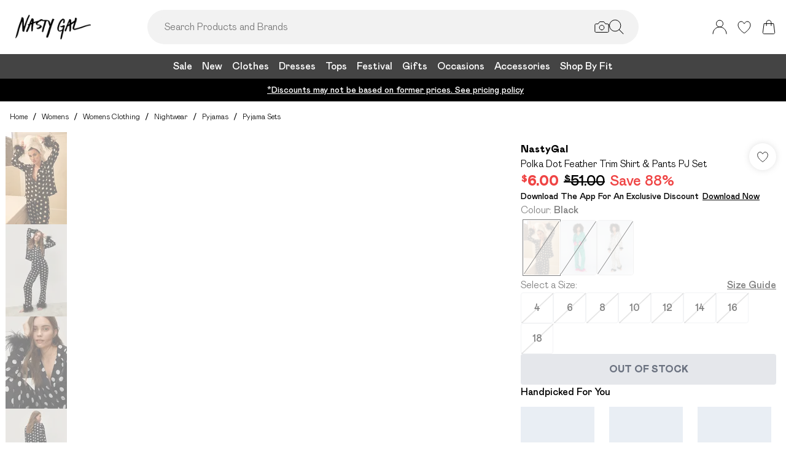

--- FILE ---
content_type: application/javascript
request_url: https://www.nastygal.com/build/_shared/chunk-A4IBTZ3Z.js
body_size: 26152
content:
import{b as tp}from"/build/_shared/chunk-Q3IECNXJ.js";var ep=tp((Ot,ne)=>{(function(){var o,tl="4.17.21",Qe=200,el="Unsupported core-js use. Try https://npms.io/search?q=ponyfill.",sn="Expected a function",rl="Invalid `variable` option passed into `_.template`",Ve="__lodash_hash_undefined__",il=500,te="__lodash_placeholder__",qn=1,Ai=2,ct=4,ht=1,ee=2,an=1,nt=2,Ri=4,En=8,gt=16,Tn=32,_t=64,Wn=128,Wt=256,ke=512,ul=30,fl="...",ll=800,ol=16,Ii=1,sl=2,al=3,tt=1/0,Kn=9007199254740991,cl=17976931348623157e292,re=0/0,Ln=4294967295,hl=Ln-1,gl=Ln>>>1,_l=[["ary",Wn],["bind",an],["bindKey",nt],["curry",En],["curryRight",gt],["flip",ke],["partial",Tn],["partialRight",_t],["rearg",Wt]],pt="[object Arguments]",ie="[object Array]",pl="[object AsyncFunction]",bt="[object Boolean]",Pt="[object Date]",vl="[object DOMException]",ue="[object Error]",fe="[object Function]",Si="[object GeneratorFunction]",xn="[object Map]",Bt="[object Number]",dl="[object Null]",bn="[object Object]",yi="[object Promise]",wl="[object Proxy]",Ft="[object RegExp]",An="[object Set]",Mt="[object String]",le="[object Symbol]",xl="[object Undefined]",Ut="[object WeakMap]",Al="[object WeakSet]",Dt="[object ArrayBuffer]",vt="[object DataView]",je="[object Float32Array]",nr="[object Float64Array]",tr="[object Int8Array]",er="[object Int16Array]",rr="[object Int32Array]",ir="[object Uint8Array]",ur="[object Uint8ClampedArray]",fr="[object Uint16Array]",lr="[object Uint32Array]",Rl=/\b__p \+= '';/g,Il=/\b(__p \+=) '' \+/g,Sl=/(__e\(.*?\)|\b__t\)) \+\n'';/g,Ei=/&(?:amp|lt|gt|quot|#39);/g,Ti=/[&<>"']/g,yl=RegExp(Ei.source),El=RegExp(Ti.source),Tl=/<%-([\s\S]+?)%>/g,Ll=/<%([\s\S]+?)%>/g,Li=/<%=([\s\S]+?)%>/g,Cl=/\.|\[(?:[^[\]]*|(["'])(?:(?!\1)[^\\]|\\.)*?\1)\]/,ml=/^\w*$/,Ol=/[^.[\]]+|\[(?:(-?\d+(?:\.\d+)?)|(["'])((?:(?!\2)[^\\]|\\.)*?)\2)\]|(?=(?:\.|\[\])(?:\.|\[\]|$))/g,or=/[\\^$.*+?()[\]{}|]/g,Wl=RegExp(or.source),sr=/^\s+/,bl=/\s/,Pl=/\{(?:\n\/\* \[wrapped with .+\] \*\/)?\n?/,Bl=/\{\n\/\* \[wrapped with (.+)\] \*/,Fl=/,? & /,Ml=/[^\x00-\x2f\x3a-\x40\x5b-\x60\x7b-\x7f]+/g,Ul=/[()=,{}\[\]\/\s]/,Dl=/\\(\\)?/g,Nl=/\$\{([^\\}]*(?:\\.[^\\}]*)*)\}/g,Ci=/\w*$/,Gl=/^[-+]0x[0-9a-f]+$/i,Hl=/^0b[01]+$/i,ql=/^\[object .+?Constructor\]$/,Kl=/^0o[0-7]+$/i,$l=/^(?:0|[1-9]\d*)$/,zl=/[\xc0-\xd6\xd8-\xf6\xf8-\xff\u0100-\u017f]/g,oe=/($^)/,Zl=/['\n\r\u2028\u2029\\]/g,se="\\ud800-\\udfff",Yl="\\u0300-\\u036f",Xl="\\ufe20-\\ufe2f",Jl="\\u20d0-\\u20ff",mi=Yl+Xl+Jl,Oi="\\u2700-\\u27bf",Wi="a-z\\xdf-\\xf6\\xf8-\\xff",Ql="\\xac\\xb1\\xd7\\xf7",Vl="\\x00-\\x2f\\x3a-\\x40\\x5b-\\x60\\x7b-\\xbf",kl="\\u2000-\\u206f",jl=" \\t\\x0b\\f\\xa0\\ufeff\\n\\r\\u2028\\u2029\\u1680\\u180e\\u2000\\u2001\\u2002\\u2003\\u2004\\u2005\\u2006\\u2007\\u2008\\u2009\\u200a\\u202f\\u205f\\u3000",bi="A-Z\\xc0-\\xd6\\xd8-\\xde",Pi="\\ufe0e\\ufe0f",Bi=Ql+Vl+kl+jl,ar="['\u2019]",no="["+se+"]",Fi="["+Bi+"]",ae="["+mi+"]",Mi="\\d+",to="["+Oi+"]",Ui="["+Wi+"]",Di="[^"+se+Bi+Mi+Oi+Wi+bi+"]",cr="\\ud83c[\\udffb-\\udfff]",eo="(?:"+ae+"|"+cr+")",Ni="[^"+se+"]",hr="(?:\\ud83c[\\udde6-\\uddff]){2}",gr="[\\ud800-\\udbff][\\udc00-\\udfff]",dt="["+bi+"]",Gi="\\u200d",Hi="(?:"+Ui+"|"+Di+")",ro="(?:"+dt+"|"+Di+")",qi="(?:"+ar+"(?:d|ll|m|re|s|t|ve))?",Ki="(?:"+ar+"(?:D|LL|M|RE|S|T|VE))?",$i=eo+"?",zi="["+Pi+"]?",io="(?:"+Gi+"(?:"+[Ni,hr,gr].join("|")+")"+zi+$i+")*",uo="\\d*(?:1st|2nd|3rd|(?![123])\\dth)(?=\\b|[A-Z_])",fo="\\d*(?:1ST|2ND|3RD|(?![123])\\dTH)(?=\\b|[a-z_])",Zi=zi+$i+io,lo="(?:"+[to,hr,gr].join("|")+")"+Zi,oo="(?:"+[Ni+ae+"?",ae,hr,gr,no].join("|")+")",so=RegExp(ar,"g"),ao=RegExp(ae,"g"),_r=RegExp(cr+"(?="+cr+")|"+oo+Zi,"g"),co=RegExp([dt+"?"+Ui+"+"+qi+"(?="+[Fi,dt,"$"].join("|")+")",ro+"+"+Ki+"(?="+[Fi,dt+Hi,"$"].join("|")+")",dt+"?"+Hi+"+"+qi,dt+"+"+Ki,fo,uo,Mi,lo].join("|"),"g"),ho=RegExp("["+Gi+se+mi+Pi+"]"),go=/[a-z][A-Z]|[A-Z]{2}[a-z]|[0-9][a-zA-Z]|[a-zA-Z][0-9]|[^a-zA-Z0-9 ]/,_o=["Array","Buffer","DataView","Date","Error","Float32Array","Float64Array","Function","Int8Array","Int16Array","Int32Array","Map","Math","Object","Promise","RegExp","Set","String","Symbol","TypeError","Uint8Array","Uint8ClampedArray","Uint16Array","Uint32Array","WeakMap","_","clearTimeout","isFinite","parseInt","setTimeout"],po=-1,M={};M[je]=M[nr]=M[tr]=M[er]=M[rr]=M[ir]=M[ur]=M[fr]=M[lr]=!0,M[pt]=M[ie]=M[Dt]=M[bt]=M[vt]=M[Pt]=M[ue]=M[fe]=M[xn]=M[Bt]=M[bn]=M[Ft]=M[An]=M[Mt]=M[Ut]=!1;var F={};F[pt]=F[ie]=F[Dt]=F[vt]=F[bt]=F[Pt]=F[je]=F[nr]=F[tr]=F[er]=F[rr]=F[xn]=F[Bt]=F[bn]=F[Ft]=F[An]=F[Mt]=F[le]=F[ir]=F[ur]=F[fr]=F[lr]=!0,F[ue]=F[fe]=F[Ut]=!1;var vo={\u00C0:"A",\u00C1:"A",\u00C2:"A",\u00C3:"A",\u00C4:"A",\u00C5:"A",\u00E0:"a",\u00E1:"a",\u00E2:"a",\u00E3:"a",\u00E4:"a",\u00E5:"a",\u00C7:"C",\u00E7:"c",\u00D0:"D",\u00F0:"d",\u00C8:"E",\u00C9:"E",\u00CA:"E",\u00CB:"E",\u00E8:"e",\u00E9:"e",\u00EA:"e",\u00EB:"e",\u00CC:"I",\u00CD:"I",\u00CE:"I",\u00CF:"I",\u00EC:"i",\u00ED:"i",\u00EE:"i",\u00EF:"i",\u00D1:"N",\u00F1:"n",\u00D2:"O",\u00D3:"O",\u00D4:"O",\u00D5:"O",\u00D6:"O",\u00D8:"O",\u00F2:"o",\u00F3:"o",\u00F4:"o",\u00F5:"o",\u00F6:"o",\u00F8:"o",\u00D9:"U",\u00DA:"U",\u00DB:"U",\u00DC:"U",\u00F9:"u",\u00FA:"u",\u00FB:"u",\u00FC:"u",\u00DD:"Y",\u00FD:"y",\u00FF:"y",\u00C6:"Ae",\u00E6:"ae",\u00DE:"Th",\u00FE:"th",\u00DF:"ss",\u0100:"A",\u0102:"A",\u0104:"A",\u0101:"a",\u0103:"a",\u0105:"a",\u0106:"C",\u0108:"C",\u010A:"C",\u010C:"C",\u0107:"c",\u0109:"c",\u010B:"c",\u010D:"c",\u010E:"D",\u0110:"D",\u010F:"d",\u0111:"d",\u0112:"E",\u0114:"E",\u0116:"E",\u0118:"E",\u011A:"E",\u0113:"e",\u0115:"e",\u0117:"e",\u0119:"e",\u011B:"e",\u011C:"G",\u011E:"G",\u0120:"G",\u0122:"G",\u011D:"g",\u011F:"g",\u0121:"g",\u0123:"g",\u0124:"H",\u0126:"H",\u0125:"h",\u0127:"h",\u0128:"I",\u012A:"I",\u012C:"I",\u012E:"I",\u0130:"I",\u0129:"i",\u012B:"i",\u012D:"i",\u012F:"i",\u0131:"i",\u0134:"J",\u0135:"j",\u0136:"K",\u0137:"k",\u0138:"k",\u0139:"L",\u013B:"L",\u013D:"L",\u013F:"L",\u0141:"L",\u013A:"l",\u013C:"l",\u013E:"l",\u0140:"l",\u0142:"l",\u0143:"N",\u0145:"N",\u0147:"N",\u014A:"N",\u0144:"n",\u0146:"n",\u0148:"n",\u014B:"n",\u014C:"O",\u014E:"O",\u0150:"O",\u014D:"o",\u014F:"o",\u0151:"o",\u0154:"R",\u0156:"R",\u0158:"R",\u0155:"r",\u0157:"r",\u0159:"r",\u015A:"S",\u015C:"S",\u015E:"S",\u0160:"S",\u015B:"s",\u015D:"s",\u015F:"s",\u0161:"s",\u0162:"T",\u0164:"T",\u0166:"T",\u0163:"t",\u0165:"t",\u0167:"t",\u0168:"U",\u016A:"U",\u016C:"U",\u016E:"U",\u0170:"U",\u0172:"U",\u0169:"u",\u016B:"u",\u016D:"u",\u016F:"u",\u0171:"u",\u0173:"u",\u0174:"W",\u0175:"w",\u0176:"Y",\u0177:"y",\u0178:"Y",\u0179:"Z",\u017B:"Z",\u017D:"Z",\u017A:"z",\u017C:"z",\u017E:"z",\u0132:"IJ",\u0133:"ij",\u0152:"Oe",\u0153:"oe",\u0149:"'n",\u017F:"s"},wo={"&":"&amp;","<":"&lt;",">":"&gt;",'"':"&quot;","'":"&#39;"},xo={"&amp;":"&","&lt;":"<","&gt;":">","&quot;":'"',"&#39;":"'"},Ao={"\\":"\\","'":"'","\n":"n","\r":"r","\u2028":"u2028","\u2029":"u2029"},Ro=parseFloat,Io=parseInt,Yi=typeof globalThis=="object"&&globalThis&&globalThis.Object===Object&&globalThis,So=typeof self=="object"&&self&&self.Object===Object&&self,$=Yi||So||Function("return this")(),pr=typeof Ot=="object"&&Ot&&!Ot.nodeType&&Ot,et=pr&&typeof ne=="object"&&ne&&!ne.nodeType&&ne,Xi=et&&et.exports===pr,vr=Xi&&Yi.process,cn=function(){try{var a=et&&et.require&&et.require("util").types;return a||vr&&vr.binding&&vr.binding("util")}catch{}}(),Ji=cn&&cn.isArrayBuffer,Qi=cn&&cn.isDate,Vi=cn&&cn.isMap,ki=cn&&cn.isRegExp,ji=cn&&cn.isSet,nu=cn&&cn.isTypedArray;function en(a,g,h){switch(h.length){case 0:return a.call(g);case 1:return a.call(g,h[0]);case 2:return a.call(g,h[0],h[1]);case 3:return a.call(g,h[0],h[1],h[2])}return a.apply(g,h)}function yo(a,g,h,w){for(var S=-1,W=a==null?0:a.length;++S<W;){var q=a[S];g(w,q,h(q),a)}return w}function hn(a,g){for(var h=-1,w=a==null?0:a.length;++h<w&&g(a[h],h,a)!==!1;);return a}function Eo(a,g){for(var h=a==null?0:a.length;h--&&g(a[h],h,a)!==!1;);return a}function tu(a,g){for(var h=-1,w=a==null?0:a.length;++h<w;)if(!g(a[h],h,a))return!1;return!0}function $n(a,g){for(var h=-1,w=a==null?0:a.length,S=0,W=[];++h<w;){var q=a[h];g(q,h,a)&&(W[S++]=q)}return W}function ce(a,g){var h=a==null?0:a.length;return!!h&&wt(a,g,0)>-1}function dr(a,g,h){for(var w=-1,S=a==null?0:a.length;++w<S;)if(h(g,a[w]))return!0;return!1}function U(a,g){for(var h=-1,w=a==null?0:a.length,S=Array(w);++h<w;)S[h]=g(a[h],h,a);return S}function zn(a,g){for(var h=-1,w=g.length,S=a.length;++h<w;)a[S+h]=g[h];return a}function wr(a,g,h,w){var S=-1,W=a==null?0:a.length;for(w&&W&&(h=a[++S]);++S<W;)h=g(h,a[S],S,a);return h}function To(a,g,h,w){var S=a==null?0:a.length;for(w&&S&&(h=a[--S]);S--;)h=g(h,a[S],S,a);return h}function xr(a,g){for(var h=-1,w=a==null?0:a.length;++h<w;)if(g(a[h],h,a))return!0;return!1}var Lo=Ar("length");function Co(a){return a.split("")}function mo(a){return a.match(Ml)||[]}function eu(a,g,h){var w;return h(a,function(S,W,q){if(g(S,W,q))return w=W,!1}),w}function he(a,g,h,w){for(var S=a.length,W=h+(w?1:-1);w?W--:++W<S;)if(g(a[W],W,a))return W;return-1}function wt(a,g,h){return g===g?Ho(a,g,h):he(a,ru,h)}function Oo(a,g,h,w){for(var S=h-1,W=a.length;++S<W;)if(w(a[S],g))return S;return-1}function ru(a){return a!==a}function iu(a,g){var h=a==null?0:a.length;return h?Ir(a,g)/h:re}function Ar(a){return function(g){return g==null?o:g[a]}}function Rr(a){return function(g){return a==null?o:a[g]}}function uu(a,g,h,w,S){return S(a,function(W,q,B){h=w?(w=!1,W):g(h,W,q,B)}),h}function Wo(a,g){var h=a.length;for(a.sort(g);h--;)a[h]=a[h].value;return a}function Ir(a,g){for(var h,w=-1,S=a.length;++w<S;){var W=g(a[w]);W!==o&&(h=h===o?W:h+W)}return h}function Sr(a,g){for(var h=-1,w=Array(a);++h<a;)w[h]=g(h);return w}function bo(a,g){return U(g,function(h){return[h,a[h]]})}function fu(a){return a&&a.slice(0,au(a)+1).replace(sr,"")}function rn(a){return function(g){return a(g)}}function yr(a,g){return U(g,function(h){return a[h]})}function Nt(a,g){return a.has(g)}function lu(a,g){for(var h=-1,w=a.length;++h<w&&wt(g,a[h],0)>-1;);return h}function ou(a,g){for(var h=a.length;h--&&wt(g,a[h],0)>-1;);return h}function Po(a,g){for(var h=a.length,w=0;h--;)a[h]===g&&++w;return w}var Bo=Rr(vo),Fo=Rr(wo);function Mo(a){return"\\"+Ao[a]}function Uo(a,g){return a==null?o:a[g]}function xt(a){return ho.test(a)}function Do(a){return go.test(a)}function No(a){for(var g,h=[];!(g=a.next()).done;)h.push(g.value);return h}function Er(a){var g=-1,h=Array(a.size);return a.forEach(function(w,S){h[++g]=[S,w]}),h}function su(a,g){return function(h){return a(g(h))}}function Zn(a,g){for(var h=-1,w=a.length,S=0,W=[];++h<w;){var q=a[h];(q===g||q===te)&&(a[h]=te,W[S++]=h)}return W}function ge(a){var g=-1,h=Array(a.size);return a.forEach(function(w){h[++g]=w}),h}function Go(a){var g=-1,h=Array(a.size);return a.forEach(function(w){h[++g]=[w,w]}),h}function Ho(a,g,h){for(var w=h-1,S=a.length;++w<S;)if(a[w]===g)return w;return-1}function qo(a,g,h){for(var w=h+1;w--;)if(a[w]===g)return w;return w}function At(a){return xt(a)?$o(a):Lo(a)}function Rn(a){return xt(a)?zo(a):Co(a)}function au(a){for(var g=a.length;g--&&bl.test(a.charAt(g)););return g}var Ko=Rr(xo);function $o(a){for(var g=_r.lastIndex=0;_r.test(a);)++g;return g}function zo(a){return a.match(_r)||[]}function Zo(a){return a.match(co)||[]}var Yo=function a(g){g=g==null?$:Yn.defaults($.Object(),g,Yn.pick($,_o));var h=g.Array,w=g.Date,S=g.Error,W=g.Function,q=g.Math,B=g.Object,Tr=g.RegExp,Xo=g.String,gn=g.TypeError,_e=h.prototype,Jo=W.prototype,Rt=B.prototype,pe=g["__core-js_shared__"],ve=Jo.toString,P=Rt.hasOwnProperty,Qo=0,cu=function(){var n=/[^.]+$/.exec(pe&&pe.keys&&pe.keys.IE_PROTO||"");return n?"Symbol(src)_1."+n:""}(),de=Rt.toString,Vo=ve.call(B),ko=$._,jo=Tr("^"+ve.call(P).replace(or,"\\$&").replace(/hasOwnProperty|(function).*?(?=\\\()| for .+?(?=\\\])/g,"$1.*?")+"$"),we=Xi?g.Buffer:o,Xn=g.Symbol,xe=g.Uint8Array,hu=we?we.allocUnsafe:o,Ae=su(B.getPrototypeOf,B),gu=B.create,_u=Rt.propertyIsEnumerable,Re=_e.splice,pu=Xn?Xn.isConcatSpreadable:o,Gt=Xn?Xn.iterator:o,rt=Xn?Xn.toStringTag:o,Ie=function(){try{var n=ot(B,"defineProperty");return n({},"",{}),n}catch{}}(),ns=g.clearTimeout!==$.clearTimeout&&g.clearTimeout,ts=w&&w.now!==$.Date.now&&w.now,es=g.setTimeout!==$.setTimeout&&g.setTimeout,Se=q.ceil,ye=q.floor,Lr=B.getOwnPropertySymbols,rs=we?we.isBuffer:o,vu=g.isFinite,is=_e.join,us=su(B.keys,B),K=q.max,Y=q.min,fs=w.now,ls=g.parseInt,du=q.random,os=_e.reverse,Cr=ot(g,"DataView"),Ht=ot(g,"Map"),mr=ot(g,"Promise"),It=ot(g,"Set"),qt=ot(g,"WeakMap"),Kt=ot(B,"create"),Ee=qt&&new qt,St={},ss=st(Cr),as=st(Ht),cs=st(mr),hs=st(It),gs=st(qt),Te=Xn?Xn.prototype:o,$t=Te?Te.valueOf:o,wu=Te?Te.toString:o;function u(n){if(N(n)&&!y(n)&&!(n instanceof m)){if(n instanceof _n)return n;if(P.call(n,"__wrapped__"))return Af(n)}return new _n(n)}var yt=function(){function n(){}return function(t){if(!D(t))return{};if(gu)return gu(t);n.prototype=t;var e=new n;return n.prototype=o,e}}();function Le(){}function _n(n,t){this.__wrapped__=n,this.__actions__=[],this.__chain__=!!t,this.__index__=0,this.__values__=o}u.templateSettings={escape:Tl,evaluate:Ll,interpolate:Li,variable:"",imports:{_:u}},u.prototype=Le.prototype,u.prototype.constructor=u,_n.prototype=yt(Le.prototype),_n.prototype.constructor=_n;function m(n){this.__wrapped__=n,this.__actions__=[],this.__dir__=1,this.__filtered__=!1,this.__iteratees__=[],this.__takeCount__=Ln,this.__views__=[]}function _s(){var n=new m(this.__wrapped__);return n.__actions__=k(this.__actions__),n.__dir__=this.__dir__,n.__filtered__=this.__filtered__,n.__iteratees__=k(this.__iteratees__),n.__takeCount__=this.__takeCount__,n.__views__=k(this.__views__),n}function ps(){if(this.__filtered__){var n=new m(this);n.__dir__=-1,n.__filtered__=!0}else n=this.clone(),n.__dir__*=-1;return n}function vs(){var n=this.__wrapped__.value(),t=this.__dir__,e=y(n),r=t<0,i=e?n.length:0,f=Ca(0,i,this.__views__),l=f.start,s=f.end,c=s-l,_=r?s:l-1,p=this.__iteratees__,v=p.length,d=0,x=Y(c,this.__takeCount__);if(!e||!r&&i==c&&x==c)return qu(n,this.__actions__);var R=[];n:for(;c--&&d<x;){_+=t;for(var T=-1,I=n[_];++T<v;){var C=p[T],O=C.iteratee,ln=C.type,V=O(I);if(ln==sl)I=V;else if(!V){if(ln==Ii)continue n;break n}}R[d++]=I}return R}m.prototype=yt(Le.prototype),m.prototype.constructor=m;function it(n){var t=-1,e=n==null?0:n.length;for(this.clear();++t<e;){var r=n[t];this.set(r[0],r[1])}}function ds(){this.__data__=Kt?Kt(null):{},this.size=0}function ws(n){var t=this.has(n)&&delete this.__data__[n];return this.size-=t?1:0,t}function xs(n){var t=this.__data__;if(Kt){var e=t[n];return e===Ve?o:e}return P.call(t,n)?t[n]:o}function As(n){var t=this.__data__;return Kt?t[n]!==o:P.call(t,n)}function Rs(n,t){var e=this.__data__;return this.size+=this.has(n)?0:1,e[n]=Kt&&t===o?Ve:t,this}it.prototype.clear=ds,it.prototype.delete=ws,it.prototype.get=xs,it.prototype.has=As,it.prototype.set=Rs;function Pn(n){var t=-1,e=n==null?0:n.length;for(this.clear();++t<e;){var r=n[t];this.set(r[0],r[1])}}function Is(){this.__data__=[],this.size=0}function Ss(n){var t=this.__data__,e=Ce(t,n);if(e<0)return!1;var r=t.length-1;return e==r?t.pop():Re.call(t,e,1),--this.size,!0}function ys(n){var t=this.__data__,e=Ce(t,n);return e<0?o:t[e][1]}function Es(n){return Ce(this.__data__,n)>-1}function Ts(n,t){var e=this.__data__,r=Ce(e,n);return r<0?(++this.size,e.push([n,t])):e[r][1]=t,this}Pn.prototype.clear=Is,Pn.prototype.delete=Ss,Pn.prototype.get=ys,Pn.prototype.has=Es,Pn.prototype.set=Ts;function Bn(n){var t=-1,e=n==null?0:n.length;for(this.clear();++t<e;){var r=n[t];this.set(r[0],r[1])}}function Ls(){this.size=0,this.__data__={hash:new it,map:new(Ht||Pn),string:new it}}function Cs(n){var t=Ge(this,n).delete(n);return this.size-=t?1:0,t}function ms(n){return Ge(this,n).get(n)}function Os(n){return Ge(this,n).has(n)}function Ws(n,t){var e=Ge(this,n),r=e.size;return e.set(n,t),this.size+=e.size==r?0:1,this}Bn.prototype.clear=Ls,Bn.prototype.delete=Cs,Bn.prototype.get=ms,Bn.prototype.has=Os,Bn.prototype.set=Ws;function ut(n){var t=-1,e=n==null?0:n.length;for(this.__data__=new Bn;++t<e;)this.add(n[t])}function bs(n){return this.__data__.set(n,Ve),this}function Ps(n){return this.__data__.has(n)}ut.prototype.add=ut.prototype.push=bs,ut.prototype.has=Ps;function In(n){var t=this.__data__=new Pn(n);this.size=t.size}function Bs(){this.__data__=new Pn,this.size=0}function Fs(n){var t=this.__data__,e=t.delete(n);return this.size=t.size,e}function Ms(n){return this.__data__.get(n)}function Us(n){return this.__data__.has(n)}function Ds(n,t){var e=this.__data__;if(e instanceof Pn){var r=e.__data__;if(!Ht||r.length<Qe-1)return r.push([n,t]),this.size=++e.size,this;e=this.__data__=new Bn(r)}return e.set(n,t),this.size=e.size,this}In.prototype.clear=Bs,In.prototype.delete=Fs,In.prototype.get=Ms,In.prototype.has=Us,In.prototype.set=Ds;function xu(n,t){var e=y(n),r=!e&&at(n),i=!e&&!r&&jn(n),f=!e&&!r&&!i&&Ct(n),l=e||r||i||f,s=l?Sr(n.length,Xo):[],c=s.length;for(var _ in n)(t||P.call(n,_))&&!(l&&(_=="length"||i&&(_=="offset"||_=="parent")||f&&(_=="buffer"||_=="byteLength"||_=="byteOffset")||Dn(_,c)))&&s.push(_);return s}function Au(n){var t=n.length;return t?n[Gr(0,t-1)]:o}function Ns(n,t){return He(k(n),ft(t,0,n.length))}function Gs(n){return He(k(n))}function Or(n,t,e){(e!==o&&!Sn(n[t],e)||e===o&&!(t in n))&&Fn(n,t,e)}function zt(n,t,e){var r=n[t];(!(P.call(n,t)&&Sn(r,e))||e===o&&!(t in n))&&Fn(n,t,e)}function Ce(n,t){for(var e=n.length;e--;)if(Sn(n[e][0],t))return e;return-1}function Hs(n,t,e,r){return Jn(n,function(i,f,l){t(r,i,e(i),l)}),r}function Ru(n,t){return n&&mn(t,z(t),n)}function qs(n,t){return n&&mn(t,nn(t),n)}function Fn(n,t,e){t=="__proto__"&&Ie?Ie(n,t,{configurable:!0,enumerable:!0,value:e,writable:!0}):n[t]=e}function Wr(n,t){for(var e=-1,r=t.length,i=h(r),f=n==null;++e<r;)i[e]=f?o:ci(n,t[e]);return i}function ft(n,t,e){return n===n&&(e!==o&&(n=n<=e?n:e),t!==o&&(n=n>=t?n:t)),n}function pn(n,t,e,r,i,f){var l,s=t&qn,c=t&Ai,_=t&ct;if(e&&(l=i?e(n,r,i,f):e(n)),l!==o)return l;if(!D(n))return n;var p=y(n);if(p){if(l=Oa(n),!s)return k(n,l)}else{var v=X(n),d=v==fe||v==Si;if(jn(n))return zu(n,s);if(v==bn||v==pt||d&&!i){if(l=c||d?{}:cf(n),!s)return c?xa(n,qs(l,n)):wa(n,Ru(l,n))}else{if(!F[v])return i?n:{};l=Wa(n,v,s)}}f||(f=new In);var x=f.get(n);if(x)return x;f.set(n,l),Gf(n)?n.forEach(function(I){l.add(pn(I,t,e,I,n,f))}):Df(n)&&n.forEach(function(I,C){l.set(C,pn(I,t,e,C,n,f))});var R=_?c?Vr:Qr:c?nn:z,T=p?o:R(n);return hn(T||n,function(I,C){T&&(C=I,I=n[C]),zt(l,C,pn(I,t,e,C,n,f))}),l}function Ks(n){var t=z(n);return function(e){return Iu(e,n,t)}}function Iu(n,t,e){var r=e.length;if(n==null)return!r;for(n=B(n);r--;){var i=e[r],f=t[i],l=n[i];if(l===o&&!(i in n)||!f(l))return!1}return!0}function Su(n,t,e){if(typeof n!="function")throw new gn(sn);return kt(function(){n.apply(o,e)},t)}function Zt(n,t,e,r){var i=-1,f=ce,l=!0,s=n.length,c=[],_=t.length;if(!s)return c;e&&(t=U(t,rn(e))),r?(f=dr,l=!1):t.length>=Qe&&(f=Nt,l=!1,t=new ut(t));n:for(;++i<s;){var p=n[i],v=e==null?p:e(p);if(p=r||p!==0?p:0,l&&v===v){for(var d=_;d--;)if(t[d]===v)continue n;c.push(p)}else f(t,v,r)||c.push(p)}return c}var Jn=Qu(Cn),yu=Qu(Pr,!0);function $s(n,t){var e=!0;return Jn(n,function(r,i,f){return e=!!t(r,i,f),e}),e}function me(n,t,e){for(var r=-1,i=n.length;++r<i;){var f=n[r],l=t(f);if(l!=null&&(s===o?l===l&&!fn(l):e(l,s)))var s=l,c=f}return c}function zs(n,t,e,r){var i=n.length;for(e=E(e),e<0&&(e=-e>i?0:i+e),r=r===o||r>i?i:E(r),r<0&&(r+=i),r=e>r?0:qf(r);e<r;)n[e++]=t;return n}function Eu(n,t){var e=[];return Jn(n,function(r,i,f){t(r,i,f)&&e.push(r)}),e}function Z(n,t,e,r,i){var f=-1,l=n.length;for(e||(e=Pa),i||(i=[]);++f<l;){var s=n[f];t>0&&e(s)?t>1?Z(s,t-1,e,r,i):zn(i,s):r||(i[i.length]=s)}return i}var br=Vu(),Tu=Vu(!0);function Cn(n,t){return n&&br(n,t,z)}function Pr(n,t){return n&&Tu(n,t,z)}function Oe(n,t){return $n(t,function(e){return Nn(n[e])})}function lt(n,t){t=Vn(t,n);for(var e=0,r=t.length;n!=null&&e<r;)n=n[On(t[e++])];return e&&e==r?n:o}function Lu(n,t,e){var r=t(n);return y(n)?r:zn(r,e(n))}function J(n){return n==null?n===o?xl:dl:rt&&rt in B(n)?La(n):Ga(n)}function Br(n,t){return n>t}function Zs(n,t){return n!=null&&P.call(n,t)}function Ys(n,t){return n!=null&&t in B(n)}function Xs(n,t,e){return n>=Y(t,e)&&n<K(t,e)}function Fr(n,t,e){for(var r=e?dr:ce,i=n[0].length,f=n.length,l=f,s=h(f),c=1/0,_=[];l--;){var p=n[l];l&&t&&(p=U(p,rn(t))),c=Y(p.length,c),s[l]=!e&&(t||i>=120&&p.length>=120)?new ut(l&&p):o}p=n[0];var v=-1,d=s[0];n:for(;++v<i&&_.length<c;){var x=p[v],R=t?t(x):x;if(x=e||x!==0?x:0,!(d?Nt(d,R):r(_,R,e))){for(l=f;--l;){var T=s[l];if(!(T?Nt(T,R):r(n[l],R,e)))continue n}d&&d.push(R),_.push(x)}}return _}function Js(n,t,e,r){return Cn(n,function(i,f,l){t(r,e(i),f,l)}),r}function Yt(n,t,e){t=Vn(t,n),n=pf(n,t);var r=n==null?n:n[On(dn(t))];return r==null?o:en(r,n,e)}function Cu(n){return N(n)&&J(n)==pt}function Qs(n){return N(n)&&J(n)==Dt}function Vs(n){return N(n)&&J(n)==Pt}function Xt(n,t,e,r,i){return n===t?!0:n==null||t==null||!N(n)&&!N(t)?n!==n&&t!==t:ks(n,t,e,r,Xt,i)}function ks(n,t,e,r,i,f){var l=y(n),s=y(t),c=l?ie:X(n),_=s?ie:X(t);c=c==pt?bn:c,_=_==pt?bn:_;var p=c==bn,v=_==bn,d=c==_;if(d&&jn(n)){if(!jn(t))return!1;l=!0,p=!1}if(d&&!p)return f||(f=new In),l||Ct(n)?of(n,t,e,r,i,f):Ea(n,t,c,e,r,i,f);if(!(e&ht)){var x=p&&P.call(n,"__wrapped__"),R=v&&P.call(t,"__wrapped__");if(x||R){var T=x?n.value():n,I=R?t.value():t;return f||(f=new In),i(T,I,e,r,f)}}return d?(f||(f=new In),Ta(n,t,e,r,i,f)):!1}function js(n){return N(n)&&X(n)==xn}function Mr(n,t,e,r){var i=e.length,f=i,l=!r;if(n==null)return!f;for(n=B(n);i--;){var s=e[i];if(l&&s[2]?s[1]!==n[s[0]]:!(s[0]in n))return!1}for(;++i<f;){s=e[i];var c=s[0],_=n[c],p=s[1];if(l&&s[2]){if(_===o&&!(c in n))return!1}else{var v=new In;if(r)var d=r(_,p,c,n,t,v);if(!(d===o?Xt(p,_,ht|ee,r,v):d))return!1}}return!0}function mu(n){if(!D(n)||Fa(n))return!1;var t=Nn(n)?jo:ql;return t.test(st(n))}function na(n){return N(n)&&J(n)==Ft}function ta(n){return N(n)&&X(n)==An}function ea(n){return N(n)&&Ye(n.length)&&!!M[J(n)]}function Ou(n){return typeof n=="function"?n:n==null?tn:typeof n=="object"?y(n)?Pu(n[0],n[1]):bu(n):jf(n)}function Ur(n){if(!Vt(n))return us(n);var t=[];for(var e in B(n))P.call(n,e)&&e!="constructor"&&t.push(e);return t}function ra(n){if(!D(n))return Na(n);var t=Vt(n),e=[];for(var r in n)r=="constructor"&&(t||!P.call(n,r))||e.push(r);return e}function Dr(n,t){return n<t}function Wu(n,t){var e=-1,r=j(n)?h(n.length):[];return Jn(n,function(i,f,l){r[++e]=t(i,f,l)}),r}function bu(n){var t=jr(n);return t.length==1&&t[0][2]?gf(t[0][0],t[0][1]):function(e){return e===n||Mr(e,n,t)}}function Pu(n,t){return ti(n)&&hf(t)?gf(On(n),t):function(e){var r=ci(e,n);return r===o&&r===t?hi(e,n):Xt(t,r,ht|ee)}}function We(n,t,e,r,i){n!==t&&br(t,function(f,l){if(i||(i=new In),D(f))ia(n,t,l,e,We,r,i);else{var s=r?r(ri(n,l),f,l+"",n,t,i):o;s===o&&(s=f),Or(n,l,s)}},nn)}function ia(n,t,e,r,i,f,l){var s=ri(n,e),c=ri(t,e),_=l.get(c);if(_){Or(n,e,_);return}var p=f?f(s,c,e+"",n,t,l):o,v=p===o;if(v){var d=y(c),x=!d&&jn(c),R=!d&&!x&&Ct(c);p=c,d||x||R?y(s)?p=s:G(s)?p=k(s):x?(v=!1,p=zu(c,!0)):R?(v=!1,p=Zu(c,!0)):p=[]:jt(c)||at(c)?(p=s,at(s)?p=Kf(s):(!D(s)||Nn(s))&&(p=cf(c))):v=!1}v&&(l.set(c,p),i(p,c,r,f,l),l.delete(c)),Or(n,e,p)}function Bu(n,t){var e=n.length;if(e)return t+=t<0?e:0,Dn(t,e)?n[t]:o}function Fu(n,t,e){t.length?t=U(t,function(f){return y(f)?function(l){return lt(l,f.length===1?f[0]:f)}:f}):t=[tn];var r=-1;t=U(t,rn(A()));var i=Wu(n,function(f,l,s){var c=U(t,function(_){return _(f)});return{criteria:c,index:++r,value:f}});return Wo(i,function(f,l){return da(f,l,e)})}function ua(n,t){return Mu(n,t,function(e,r){return hi(n,r)})}function Mu(n,t,e){for(var r=-1,i=t.length,f={};++r<i;){var l=t[r],s=lt(n,l);e(s,l)&&Jt(f,Vn(l,n),s)}return f}function fa(n){return function(t){return lt(t,n)}}function Nr(n,t,e,r){var i=r?Oo:wt,f=-1,l=t.length,s=n;for(n===t&&(t=k(t)),e&&(s=U(n,rn(e)));++f<l;)for(var c=0,_=t[f],p=e?e(_):_;(c=i(s,p,c,r))>-1;)s!==n&&Re.call(s,c,1),Re.call(n,c,1);return n}function Uu(n,t){for(var e=n?t.length:0,r=e-1;e--;){var i=t[e];if(e==r||i!==f){var f=i;Dn(i)?Re.call(n,i,1):Kr(n,i)}}return n}function Gr(n,t){return n+ye(du()*(t-n+1))}function la(n,t,e,r){for(var i=-1,f=K(Se((t-n)/(e||1)),0),l=h(f);f--;)l[r?f:++i]=n,n+=e;return l}function Hr(n,t){var e="";if(!n||t<1||t>Kn)return e;do t%2&&(e+=n),t=ye(t/2),t&&(n+=n);while(t);return e}function L(n,t){return ii(_f(n,t,tn),n+"")}function oa(n){return Au(mt(n))}function sa(n,t){var e=mt(n);return He(e,ft(t,0,e.length))}function Jt(n,t,e,r){if(!D(n))return n;t=Vn(t,n);for(var i=-1,f=t.length,l=f-1,s=n;s!=null&&++i<f;){var c=On(t[i]),_=e;if(c==="__proto__"||c==="constructor"||c==="prototype")return n;if(i!=l){var p=s[c];_=r?r(p,c,s):o,_===o&&(_=D(p)?p:Dn(t[i+1])?[]:{})}zt(s,c,_),s=s[c]}return n}var Du=Ee?function(n,t){return Ee.set(n,t),n}:tn,aa=Ie?function(n,t){return Ie(n,"toString",{configurable:!0,enumerable:!1,value:_i(t),writable:!0})}:tn;function ca(n){return He(mt(n))}function vn(n,t,e){var r=-1,i=n.length;t<0&&(t=-t>i?0:i+t),e=e>i?i:e,e<0&&(e+=i),i=t>e?0:e-t>>>0,t>>>=0;for(var f=h(i);++r<i;)f[r]=n[r+t];return f}function ha(n,t){var e;return Jn(n,function(r,i,f){return e=t(r,i,f),!e}),!!e}function be(n,t,e){var r=0,i=n==null?r:n.length;if(typeof t=="number"&&t===t&&i<=gl){for(;r<i;){var f=r+i>>>1,l=n[f];l!==null&&!fn(l)&&(e?l<=t:l<t)?r=f+1:i=f}return i}return qr(n,t,tn,e)}function qr(n,t,e,r){var i=0,f=n==null?0:n.length;if(f===0)return 0;t=e(t);for(var l=t!==t,s=t===null,c=fn(t),_=t===o;i<f;){var p=ye((i+f)/2),v=e(n[p]),d=v!==o,x=v===null,R=v===v,T=fn(v);if(l)var I=r||R;else _?I=R&&(r||d):s?I=R&&d&&(r||!x):c?I=R&&d&&!x&&(r||!T):x||T?I=!1:I=r?v<=t:v<t;I?i=p+1:f=p}return Y(f,hl)}function Nu(n,t){for(var e=-1,r=n.length,i=0,f=[];++e<r;){var l=n[e],s=t?t(l):l;if(!e||!Sn(s,c)){var c=s;f[i++]=l===0?0:l}}return f}function Gu(n){return typeof n=="number"?n:fn(n)?re:+n}function un(n){if(typeof n=="string")return n;if(y(n))return U(n,un)+"";if(fn(n))return wu?wu.call(n):"";var t=n+"";return t=="0"&&1/n==-tt?"-0":t}function Qn(n,t,e){var r=-1,i=ce,f=n.length,l=!0,s=[],c=s;if(e)l=!1,i=dr;else if(f>=Qe){var _=t?null:Sa(n);if(_)return ge(_);l=!1,i=Nt,c=new ut}else c=t?[]:s;n:for(;++r<f;){var p=n[r],v=t?t(p):p;if(p=e||p!==0?p:0,l&&v===v){for(var d=c.length;d--;)if(c[d]===v)continue n;t&&c.push(v),s.push(p)}else i(c,v,e)||(c!==s&&c.push(v),s.push(p))}return s}function Kr(n,t){return t=Vn(t,n),n=pf(n,t),n==null||delete n[On(dn(t))]}function Hu(n,t,e,r){return Jt(n,t,e(lt(n,t)),r)}function Pe(n,t,e,r){for(var i=n.length,f=r?i:-1;(r?f--:++f<i)&&t(n[f],f,n););return e?vn(n,r?0:f,r?f+1:i):vn(n,r?f+1:0,r?i:f)}function qu(n,t){var e=n;return e instanceof m&&(e=e.value()),wr(t,function(r,i){return i.func.apply(i.thisArg,zn([r],i.args))},e)}function $r(n,t,e){var r=n.length;if(r<2)return r?Qn(n[0]):[];for(var i=-1,f=h(r);++i<r;)for(var l=n[i],s=-1;++s<r;)s!=i&&(f[i]=Zt(f[i]||l,n[s],t,e));return Qn(Z(f,1),t,e)}function Ku(n,t,e){for(var r=-1,i=n.length,f=t.length,l={};++r<i;){var s=r<f?t[r]:o;e(l,n[r],s)}return l}function zr(n){return G(n)?n:[]}function Zr(n){return typeof n=="function"?n:tn}function Vn(n,t){return y(n)?n:ti(n,t)?[n]:xf(b(n))}var ga=L;function kn(n,t,e){var r=n.length;return e=e===o?r:e,!t&&e>=r?n:vn(n,t,e)}var $u=ns||function(n){return $.clearTimeout(n)};function zu(n,t){if(t)return n.slice();var e=n.length,r=hu?hu(e):new n.constructor(e);return n.copy(r),r}function Yr(n){var t=new n.constructor(n.byteLength);return new xe(t).set(new xe(n)),t}function _a(n,t){var e=t?Yr(n.buffer):n.buffer;return new n.constructor(e,n.byteOffset,n.byteLength)}function pa(n){var t=new n.constructor(n.source,Ci.exec(n));return t.lastIndex=n.lastIndex,t}function va(n){return $t?B($t.call(n)):{}}function Zu(n,t){var e=t?Yr(n.buffer):n.buffer;return new n.constructor(e,n.byteOffset,n.length)}function Yu(n,t){if(n!==t){var e=n!==o,r=n===null,i=n===n,f=fn(n),l=t!==o,s=t===null,c=t===t,_=fn(t);if(!s&&!_&&!f&&n>t||f&&l&&c&&!s&&!_||r&&l&&c||!e&&c||!i)return 1;if(!r&&!f&&!_&&n<t||_&&e&&i&&!r&&!f||s&&e&&i||!l&&i||!c)return-1}return 0}function da(n,t,e){for(var r=-1,i=n.criteria,f=t.criteria,l=i.length,s=e.length;++r<l;){var c=Yu(i[r],f[r]);if(c){if(r>=s)return c;var _=e[r];return c*(_=="desc"?-1:1)}}return n.index-t.index}function Xu(n,t,e,r){for(var i=-1,f=n.length,l=e.length,s=-1,c=t.length,_=K(f-l,0),p=h(c+_),v=!r;++s<c;)p[s]=t[s];for(;++i<l;)(v||i<f)&&(p[e[i]]=n[i]);for(;_--;)p[s++]=n[i++];return p}function Ju(n,t,e,r){for(var i=-1,f=n.length,l=-1,s=e.length,c=-1,_=t.length,p=K(f-s,0),v=h(p+_),d=!r;++i<p;)v[i]=n[i];for(var x=i;++c<_;)v[x+c]=t[c];for(;++l<s;)(d||i<f)&&(v[x+e[l]]=n[i++]);return v}function k(n,t){var e=-1,r=n.length;for(t||(t=h(r));++e<r;)t[e]=n[e];return t}function mn(n,t,e,r){var i=!e;e||(e={});for(var f=-1,l=t.length;++f<l;){var s=t[f],c=r?r(e[s],n[s],s,e,n):o;c===o&&(c=n[s]),i?Fn(e,s,c):zt(e,s,c)}return e}function wa(n,t){return mn(n,ni(n),t)}function xa(n,t){return mn(n,sf(n),t)}function Be(n,t){return function(e,r){var i=y(e)?yo:Hs,f=t?t():{};return i(e,n,A(r,2),f)}}function Et(n){return L(function(t,e){var r=-1,i=e.length,f=i>1?e[i-1]:o,l=i>2?e[2]:o;for(f=n.length>3&&typeof f=="function"?(i--,f):o,l&&Q(e[0],e[1],l)&&(f=i<3?o:f,i=1),t=B(t);++r<i;){var s=e[r];s&&n(t,s,r,f)}return t})}function Qu(n,t){return function(e,r){if(e==null)return e;if(!j(e))return n(e,r);for(var i=e.length,f=t?i:-1,l=B(e);(t?f--:++f<i)&&r(l[f],f,l)!==!1;);return e}}function Vu(n){return function(t,e,r){for(var i=-1,f=B(t),l=r(t),s=l.length;s--;){var c=l[n?s:++i];if(e(f[c],c,f)===!1)break}return t}}function Aa(n,t,e){var r=t&an,i=Qt(n);function f(){var l=this&&this!==$&&this instanceof f?i:n;return l.apply(r?e:this,arguments)}return f}function ku(n){return function(t){t=b(t);var e=xt(t)?Rn(t):o,r=e?e[0]:t.charAt(0),i=e?kn(e,1).join(""):t.slice(1);return r[n]()+i}}function Tt(n){return function(t){return wr(Vf(Qf(t).replace(so,"")),n,"")}}function Qt(n){return function(){var t=arguments;switch(t.length){case 0:return new n;case 1:return new n(t[0]);case 2:return new n(t[0],t[1]);case 3:return new n(t[0],t[1],t[2]);case 4:return new n(t[0],t[1],t[2],t[3]);case 5:return new n(t[0],t[1],t[2],t[3],t[4]);case 6:return new n(t[0],t[1],t[2],t[3],t[4],t[5]);case 7:return new n(t[0],t[1],t[2],t[3],t[4],t[5],t[6])}var e=yt(n.prototype),r=n.apply(e,t);return D(r)?r:e}}function Ra(n,t,e){var r=Qt(n);function i(){for(var f=arguments.length,l=h(f),s=f,c=Lt(i);s--;)l[s]=arguments[s];var _=f<3&&l[0]!==c&&l[f-1]!==c?[]:Zn(l,c);if(f-=_.length,f<e)return rf(n,t,Fe,i.placeholder,o,l,_,o,o,e-f);var p=this&&this!==$&&this instanceof i?r:n;return en(p,this,l)}return i}function ju(n){return function(t,e,r){var i=B(t);if(!j(t)){var f=A(e,3);t=z(t),e=function(s){return f(i[s],s,i)}}var l=n(t,e,r);return l>-1?i[f?t[l]:l]:o}}function nf(n){return Un(function(t){var e=t.length,r=e,i=_n.prototype.thru;for(n&&t.reverse();r--;){var f=t[r];if(typeof f!="function")throw new gn(sn);if(i&&!l&&Ne(f)=="wrapper")var l=new _n([],!0)}for(r=l?r:e;++r<e;){f=t[r];var s=Ne(f),c=s=="wrapper"?kr(f):o;c&&ei(c[0])&&c[1]==(Wn|En|Tn|Wt)&&!c[4].length&&c[9]==1?l=l[Ne(c[0])].apply(l,c[3]):l=f.length==1&&ei(f)?l[s]():l.thru(f)}return function(){var _=arguments,p=_[0];if(l&&_.length==1&&y(p))return l.plant(p).value();for(var v=0,d=e?t[v].apply(this,_):p;++v<e;)d=t[v].call(this,d);return d}})}function Fe(n,t,e,r,i,f,l,s,c,_){var p=t&Wn,v=t&an,d=t&nt,x=t&(En|gt),R=t&ke,T=d?o:Qt(n);function I(){for(var C=arguments.length,O=h(C),ln=C;ln--;)O[ln]=arguments[ln];if(x)var V=Lt(I),on=Po(O,V);if(r&&(O=Xu(O,r,i,x)),f&&(O=Ju(O,f,l,x)),C-=on,x&&C<_){var H=Zn(O,V);return rf(n,t,Fe,I.placeholder,e,O,H,s,c,_-C)}var yn=v?e:this,Hn=d?yn[n]:n;return C=O.length,s?O=Ha(O,s):R&&C>1&&O.reverse(),p&&c<C&&(O.length=c),this&&this!==$&&this instanceof I&&(Hn=T||Qt(Hn)),Hn.apply(yn,O)}return I}function tf(n,t){return function(e,r){return Js(e,n,t(r),{})}}function Me(n,t){return function(e,r){var i;if(e===o&&r===o)return t;if(e!==o&&(i=e),r!==o){if(i===o)return r;typeof e=="string"||typeof r=="string"?(e=un(e),r=un(r)):(e=Gu(e),r=Gu(r)),i=n(e,r)}return i}}function Xr(n){return Un(function(t){return t=U(t,rn(A())),L(function(e){var r=this;return n(t,function(i){return en(i,r,e)})})})}function Ue(n,t){t=t===o?" ":un(t);var e=t.length;if(e<2)return e?Hr(t,n):t;var r=Hr(t,Se(n/At(t)));return xt(t)?kn(Rn(r),0,n).join(""):r.slice(0,n)}function Ia(n,t,e,r){var i=t&an,f=Qt(n);function l(){for(var s=-1,c=arguments.length,_=-1,p=r.length,v=h(p+c),d=this&&this!==$&&this instanceof l?f:n;++_<p;)v[_]=r[_];for(;c--;)v[_++]=arguments[++s];return en(d,i?e:this,v)}return l}function ef(n){return function(t,e,r){return r&&typeof r!="number"&&Q(t,e,r)&&(e=r=o),t=Gn(t),e===o?(e=t,t=0):e=Gn(e),r=r===o?t<e?1:-1:Gn(r),la(t,e,r,n)}}function De(n){return function(t,e){return typeof t=="string"&&typeof e=="string"||(t=wn(t),e=wn(e)),n(t,e)}}function rf(n,t,e,r,i,f,l,s,c,_){var p=t&En,v=p?l:o,d=p?o:l,x=p?f:o,R=p?o:f;t|=p?Tn:_t,t&=~(p?_t:Tn),t&Ri||(t&=~(an|nt));var T=[n,t,i,x,v,R,d,s,c,_],I=e.apply(o,T);return ei(n)&&vf(I,T),I.placeholder=r,df(I,n,t)}function Jr(n){var t=q[n];return function(e,r){if(e=wn(e),r=r==null?0:Y(E(r),292),r&&vu(e)){var i=(b(e)+"e").split("e"),f=t(i[0]+"e"+(+i[1]+r));return i=(b(f)+"e").split("e"),+(i[0]+"e"+(+i[1]-r))}return t(e)}}var Sa=It&&1/ge(new It([,-0]))[1]==tt?function(n){return new It(n)}:di;function uf(n){return function(t){var e=X(t);return e==xn?Er(t):e==An?Go(t):bo(t,n(t))}}function Mn(n,t,e,r,i,f,l,s){var c=t&nt;if(!c&&typeof n!="function")throw new gn(sn);var _=r?r.length:0;if(_||(t&=~(Tn|_t),r=i=o),l=l===o?l:K(E(l),0),s=s===o?s:E(s),_-=i?i.length:0,t&_t){var p=r,v=i;r=i=o}var d=c?o:kr(n),x=[n,t,e,r,i,p,v,f,l,s];if(d&&Da(x,d),n=x[0],t=x[1],e=x[2],r=x[3],i=x[4],s=x[9]=x[9]===o?c?0:n.length:K(x[9]-_,0),!s&&t&(En|gt)&&(t&=~(En|gt)),!t||t==an)var R=Aa(n,t,e);else t==En||t==gt?R=Ra(n,t,s):(t==Tn||t==(an|Tn))&&!i.length?R=Ia(n,t,e,r):R=Fe.apply(o,x);var T=d?Du:vf;return df(T(R,x),n,t)}function ff(n,t,e,r){return n===o||Sn(n,Rt[e])&&!P.call(r,e)?t:n}function lf(n,t,e,r,i,f){return D(n)&&D(t)&&(f.set(t,n),We(n,t,o,lf,f),f.delete(t)),n}function ya(n){return jt(n)?o:n}function of(n,t,e,r,i,f){var l=e&ht,s=n.length,c=t.length;if(s!=c&&!(l&&c>s))return!1;var _=f.get(n),p=f.get(t);if(_&&p)return _==t&&p==n;var v=-1,d=!0,x=e&ee?new ut:o;for(f.set(n,t),f.set(t,n);++v<s;){var R=n[v],T=t[v];if(r)var I=l?r(T,R,v,t,n,f):r(R,T,v,n,t,f);if(I!==o){if(I)continue;d=!1;break}if(x){if(!xr(t,function(C,O){if(!Nt(x,O)&&(R===C||i(R,C,e,r,f)))return x.push(O)})){d=!1;break}}else if(!(R===T||i(R,T,e,r,f))){d=!1;break}}return f.delete(n),f.delete(t),d}function Ea(n,t,e,r,i,f,l){switch(e){case vt:if(n.byteLength!=t.byteLength||n.byteOffset!=t.byteOffset)return!1;n=n.buffer,t=t.buffer;case Dt:return!(n.byteLength!=t.byteLength||!f(new xe(n),new xe(t)));case bt:case Pt:case Bt:return Sn(+n,+t);case ue:return n.name==t.name&&n.message==t.message;case Ft:case Mt:return n==t+"";case xn:var s=Er;case An:var c=r&ht;if(s||(s=ge),n.size!=t.size&&!c)return!1;var _=l.get(n);if(_)return _==t;r|=ee,l.set(n,t);var p=of(s(n),s(t),r,i,f,l);return l.delete(n),p;case le:if($t)return $t.call(n)==$t.call(t)}return!1}function Ta(n,t,e,r,i,f){var l=e&ht,s=Qr(n),c=s.length,_=Qr(t),p=_.length;if(c!=p&&!l)return!1;for(var v=c;v--;){var d=s[v];if(!(l?d in t:P.call(t,d)))return!1}var x=f.get(n),R=f.get(t);if(x&&R)return x==t&&R==n;var T=!0;f.set(n,t),f.set(t,n);for(var I=l;++v<c;){d=s[v];var C=n[d],O=t[d];if(r)var ln=l?r(O,C,d,t,n,f):r(C,O,d,n,t,f);if(!(ln===o?C===O||i(C,O,e,r,f):ln)){T=!1;break}I||(I=d=="constructor")}if(T&&!I){var V=n.constructor,on=t.constructor;V!=on&&"constructor"in n&&"constructor"in t&&!(typeof V=="function"&&V instanceof V&&typeof on=="function"&&on instanceof on)&&(T=!1)}return f.delete(n),f.delete(t),T}function Un(n){return ii(_f(n,o,Sf),n+"")}function Qr(n){return Lu(n,z,ni)}function Vr(n){return Lu(n,nn,sf)}var kr=Ee?function(n){return Ee.get(n)}:di;function Ne(n){for(var t=n.name+"",e=St[t],r=P.call(St,t)?e.length:0;r--;){var i=e[r],f=i.func;if(f==null||f==n)return i.name}return t}function Lt(n){var t=P.call(u,"placeholder")?u:n;return t.placeholder}function A(){var n=u.iteratee||pi;return n=n===pi?Ou:n,arguments.length?n(arguments[0],arguments[1]):n}function Ge(n,t){var e=n.__data__;return Ba(t)?e[typeof t=="string"?"string":"hash"]:e.map}function jr(n){for(var t=z(n),e=t.length;e--;){var r=t[e],i=n[r];t[e]=[r,i,hf(i)]}return t}function ot(n,t){var e=Uo(n,t);return mu(e)?e:o}function La(n){var t=P.call(n,rt),e=n[rt];try{n[rt]=o;var r=!0}catch{}var i=de.call(n);return r&&(t?n[rt]=e:delete n[rt]),i}var ni=Lr?function(n){return n==null?[]:(n=B(n),$n(Lr(n),function(t){return _u.call(n,t)}))}:wi,sf=Lr?function(n){for(var t=[];n;)zn(t,ni(n)),n=Ae(n);return t}:wi,X=J;(Cr&&X(new Cr(new ArrayBuffer(1)))!=vt||Ht&&X(new Ht)!=xn||mr&&X(mr.resolve())!=yi||It&&X(new It)!=An||qt&&X(new qt)!=Ut)&&(X=function(n){var t=J(n),e=t==bn?n.constructor:o,r=e?st(e):"";if(r)switch(r){case ss:return vt;case as:return xn;case cs:return yi;case hs:return An;case gs:return Ut}return t});function Ca(n,t,e){for(var r=-1,i=e.length;++r<i;){var f=e[r],l=f.size;switch(f.type){case"drop":n+=l;break;case"dropRight":t-=l;break;case"take":t=Y(t,n+l);break;case"takeRight":n=K(n,t-l);break}}return{start:n,end:t}}function ma(n){var t=n.match(Bl);return t?t[1].split(Fl):[]}function af(n,t,e){t=Vn(t,n);for(var r=-1,i=t.length,f=!1;++r<i;){var l=On(t[r]);if(!(f=n!=null&&e(n,l)))break;n=n[l]}return f||++r!=i?f:(i=n==null?0:n.length,!!i&&Ye(i)&&Dn(l,i)&&(y(n)||at(n)))}function Oa(n){var t=n.length,e=new n.constructor(t);return t&&typeof n[0]=="string"&&P.call(n,"index")&&(e.index=n.index,e.input=n.input),e}function cf(n){return typeof n.constructor=="function"&&!Vt(n)?yt(Ae(n)):{}}function Wa(n,t,e){var r=n.constructor;switch(t){case Dt:return Yr(n);case bt:case Pt:return new r(+n);case vt:return _a(n,e);case je:case nr:case tr:case er:case rr:case ir:case ur:case fr:case lr:return Zu(n,e);case xn:return new r;case Bt:case Mt:return new r(n);case Ft:return pa(n);case An:return new r;case le:return va(n)}}function ba(n,t){var e=t.length;if(!e)return n;var r=e-1;return t[r]=(e>1?"& ":"")+t[r],t=t.join(e>2?", ":" "),n.replace(Pl,`{
/* [wrapped with `+t+`] */
`)}function Pa(n){return y(n)||at(n)||!!(pu&&n&&n[pu])}function Dn(n,t){var e=typeof n;return t=t??Kn,!!t&&(e=="number"||e!="symbol"&&$l.test(n))&&n>-1&&n%1==0&&n<t}function Q(n,t,e){if(!D(e))return!1;var r=typeof t;return(r=="number"?j(e)&&Dn(t,e.length):r=="string"&&t in e)?Sn(e[t],n):!1}function ti(n,t){if(y(n))return!1;var e=typeof n;return e=="number"||e=="symbol"||e=="boolean"||n==null||fn(n)?!0:ml.test(n)||!Cl.test(n)||t!=null&&n in B(t)}function Ba(n){var t=typeof n;return t=="string"||t=="number"||t=="symbol"||t=="boolean"?n!=="__proto__":n===null}function ei(n){var t=Ne(n),e=u[t];if(typeof e!="function"||!(t in m.prototype))return!1;if(n===e)return!0;var r=kr(e);return!!r&&n===r[0]}function Fa(n){return!!cu&&cu in n}var Ma=pe?Nn:xi;function Vt(n){var t=n&&n.constructor,e=typeof t=="function"&&t.prototype||Rt;return n===e}function hf(n){return n===n&&!D(n)}function gf(n,t){return function(e){return e==null?!1:e[n]===t&&(t!==o||n in B(e))}}function Ua(n){var t=ze(n,function(r){return e.size===il&&e.clear(),r}),e=t.cache;return t}function Da(n,t){var e=n[1],r=t[1],i=e|r,f=i<(an|nt|Wn),l=r==Wn&&e==En||r==Wn&&e==Wt&&n[7].length<=t[8]||r==(Wn|Wt)&&t[7].length<=t[8]&&e==En;if(!(f||l))return n;r&an&&(n[2]=t[2],i|=e&an?0:Ri);var s=t[3];if(s){var c=n[3];n[3]=c?Xu(c,s,t[4]):s,n[4]=c?Zn(n[3],te):t[4]}return s=t[5],s&&(c=n[5],n[5]=c?Ju(c,s,t[6]):s,n[6]=c?Zn(n[5],te):t[6]),s=t[7],s&&(n[7]=s),r&Wn&&(n[8]=n[8]==null?t[8]:Y(n[8],t[8])),n[9]==null&&(n[9]=t[9]),n[0]=t[0],n[1]=i,n}function Na(n){var t=[];if(n!=null)for(var e in B(n))t.push(e);return t}function Ga(n){return de.call(n)}function _f(n,t,e){return t=K(t===o?n.length-1:t,0),function(){for(var r=arguments,i=-1,f=K(r.length-t,0),l=h(f);++i<f;)l[i]=r[t+i];i=-1;for(var s=h(t+1);++i<t;)s[i]=r[i];return s[t]=e(l),en(n,this,s)}}function pf(n,t){return t.length<2?n:lt(n,vn(t,0,-1))}function Ha(n,t){for(var e=n.length,r=Y(t.length,e),i=k(n);r--;){var f=t[r];n[r]=Dn(f,e)?i[f]:o}return n}function ri(n,t){if(!(t==="constructor"&&typeof n[t]=="function")&&t!="__proto__")return n[t]}var vf=wf(Du),kt=es||function(n,t){return $.setTimeout(n,t)},ii=wf(aa);function df(n,t,e){var r=t+"";return ii(n,ba(r,qa(ma(r),e)))}function wf(n){var t=0,e=0;return function(){var r=fs(),i=ol-(r-e);if(e=r,i>0){if(++t>=ll)return arguments[0]}else t=0;return n.apply(o,arguments)}}function He(n,t){var e=-1,r=n.length,i=r-1;for(t=t===o?r:t;++e<t;){var f=Gr(e,i),l=n[f];n[f]=n[e],n[e]=l}return n.length=t,n}var xf=Ua(function(n){var t=[];return n.charCodeAt(0)===46&&t.push(""),n.replace(Ol,function(e,r,i,f){t.push(i?f.replace(Dl,"$1"):r||e)}),t});function On(n){if(typeof n=="string"||fn(n))return n;var t=n+"";return t=="0"&&1/n==-tt?"-0":t}function st(n){if(n!=null){try{return ve.call(n)}catch{}try{return n+""}catch{}}return""}function qa(n,t){return hn(_l,function(e){var r="_."+e[0];t&e[1]&&!ce(n,r)&&n.push(r)}),n.sort()}function Af(n){if(n instanceof m)return n.clone();var t=new _n(n.__wrapped__,n.__chain__);return t.__actions__=k(n.__actions__),t.__index__=n.__index__,t.__values__=n.__values__,t}function Ka(n,t,e){(e?Q(n,t,e):t===o)?t=1:t=K(E(t),0);var r=n==null?0:n.length;if(!r||t<1)return[];for(var i=0,f=0,l=h(Se(r/t));i<r;)l[f++]=vn(n,i,i+=t);return l}function $a(n){for(var t=-1,e=n==null?0:n.length,r=0,i=[];++t<e;){var f=n[t];f&&(i[r++]=f)}return i}function za(){var n=arguments.length;if(!n)return[];for(var t=h(n-1),e=arguments[0],r=n;r--;)t[r-1]=arguments[r];return zn(y(e)?k(e):[e],Z(t,1))}var Za=L(function(n,t){return G(n)?Zt(n,Z(t,1,G,!0)):[]}),Ya=L(function(n,t){var e=dn(t);return G(e)&&(e=o),G(n)?Zt(n,Z(t,1,G,!0),A(e,2)):[]}),Xa=L(function(n,t){var e=dn(t);return G(e)&&(e=o),G(n)?Zt(n,Z(t,1,G,!0),o,e):[]});function Ja(n,t,e){var r=n==null?0:n.length;return r?(t=e||t===o?1:E(t),vn(n,t<0?0:t,r)):[]}function Qa(n,t,e){var r=n==null?0:n.length;return r?(t=e||t===o?1:E(t),t=r-t,vn(n,0,t<0?0:t)):[]}function Va(n,t){return n&&n.length?Pe(n,A(t,3),!0,!0):[]}function ka(n,t){return n&&n.length?Pe(n,A(t,3),!0):[]}function ja(n,t,e,r){var i=n==null?0:n.length;return i?(e&&typeof e!="number"&&Q(n,t,e)&&(e=0,r=i),zs(n,t,e,r)):[]}function Rf(n,t,e){var r=n==null?0:n.length;if(!r)return-1;var i=e==null?0:E(e);return i<0&&(i=K(r+i,0)),he(n,A(t,3),i)}function If(n,t,e){var r=n==null?0:n.length;if(!r)return-1;var i=r-1;return e!==o&&(i=E(e),i=e<0?K(r+i,0):Y(i,r-1)),he(n,A(t,3),i,!0)}function Sf(n){var t=n==null?0:n.length;return t?Z(n,1):[]}function nc(n){var t=n==null?0:n.length;return t?Z(n,tt):[]}function tc(n,t){var e=n==null?0:n.length;return e?(t=t===o?1:E(t),Z(n,t)):[]}function ec(n){for(var t=-1,e=n==null?0:n.length,r={};++t<e;){var i=n[t];r[i[0]]=i[1]}return r}function yf(n){return n&&n.length?n[0]:o}function rc(n,t,e){var r=n==null?0:n.length;if(!r)return-1;var i=e==null?0:E(e);return i<0&&(i=K(r+i,0)),wt(n,t,i)}function ic(n){var t=n==null?0:n.length;return t?vn(n,0,-1):[]}var uc=L(function(n){var t=U(n,zr);return t.length&&t[0]===n[0]?Fr(t):[]}),fc=L(function(n){var t=dn(n),e=U(n,zr);return t===dn(e)?t=o:e.pop(),e.length&&e[0]===n[0]?Fr(e,A(t,2)):[]}),lc=L(function(n){var t=dn(n),e=U(n,zr);return t=typeof t=="function"?t:o,t&&e.pop(),e.length&&e[0]===n[0]?Fr(e,o,t):[]});function oc(n,t){return n==null?"":is.call(n,t)}function dn(n){var t=n==null?0:n.length;return t?n[t-1]:o}function sc(n,t,e){var r=n==null?0:n.length;if(!r)return-1;var i=r;return e!==o&&(i=E(e),i=i<0?K(r+i,0):Y(i,r-1)),t===t?qo(n,t,i):he(n,ru,i,!0)}function ac(n,t){return n&&n.length?Bu(n,E(t)):o}var cc=L(Ef);function Ef(n,t){return n&&n.length&&t&&t.length?Nr(n,t):n}function hc(n,t,e){return n&&n.length&&t&&t.length?Nr(n,t,A(e,2)):n}function gc(n,t,e){return n&&n.length&&t&&t.length?Nr(n,t,o,e):n}var _c=Un(function(n,t){var e=n==null?0:n.length,r=Wr(n,t);return Uu(n,U(t,function(i){return Dn(i,e)?+i:i}).sort(Yu)),r});function pc(n,t){var e=[];if(!(n&&n.length))return e;var r=-1,i=[],f=n.length;for(t=A(t,3);++r<f;){var l=n[r];t(l,r,n)&&(e.push(l),i.push(r))}return Uu(n,i),e}function ui(n){return n==null?n:os.call(n)}function vc(n,t,e){var r=n==null?0:n.length;return r?(e&&typeof e!="number"&&Q(n,t,e)?(t=0,e=r):(t=t==null?0:E(t),e=e===o?r:E(e)),vn(n,t,e)):[]}function dc(n,t){return be(n,t)}function wc(n,t,e){return qr(n,t,A(e,2))}function xc(n,t){var e=n==null?0:n.length;if(e){var r=be(n,t);if(r<e&&Sn(n[r],t))return r}return-1}function Ac(n,t){return be(n,t,!0)}function Rc(n,t,e){return qr(n,t,A(e,2),!0)}function Ic(n,t){var e=n==null?0:n.length;if(e){var r=be(n,t,!0)-1;if(Sn(n[r],t))return r}return-1}function Sc(n){return n&&n.length?Nu(n):[]}function yc(n,t){return n&&n.length?Nu(n,A(t,2)):[]}function Ec(n){var t=n==null?0:n.length;return t?vn(n,1,t):[]}function Tc(n,t,e){return n&&n.length?(t=e||t===o?1:E(t),vn(n,0,t<0?0:t)):[]}function Lc(n,t,e){var r=n==null?0:n.length;return r?(t=e||t===o?1:E(t),t=r-t,vn(n,t<0?0:t,r)):[]}function Cc(n,t){return n&&n.length?Pe(n,A(t,3),!1,!0):[]}function mc(n,t){return n&&n.length?Pe(n,A(t,3)):[]}var Oc=L(function(n){return Qn(Z(n,1,G,!0))}),Wc=L(function(n){var t=dn(n);return G(t)&&(t=o),Qn(Z(n,1,G,!0),A(t,2))}),bc=L(function(n){var t=dn(n);return t=typeof t=="function"?t:o,Qn(Z(n,1,G,!0),o,t)});function Pc(n){return n&&n.length?Qn(n):[]}function Bc(n,t){return n&&n.length?Qn(n,A(t,2)):[]}function Fc(n,t){return t=typeof t=="function"?t:o,n&&n.length?Qn(n,o,t):[]}function fi(n){if(!(n&&n.length))return[];var t=0;return n=$n(n,function(e){if(G(e))return t=K(e.length,t),!0}),Sr(t,function(e){return U(n,Ar(e))})}function Tf(n,t){if(!(n&&n.length))return[];var e=fi(n);return t==null?e:U(e,function(r){return en(t,o,r)})}var Mc=L(function(n,t){return G(n)?Zt(n,t):[]}),Uc=L(function(n){return $r($n(n,G))}),Dc=L(function(n){var t=dn(n);return G(t)&&(t=o),$r($n(n,G),A(t,2))}),Nc=L(function(n){var t=dn(n);return t=typeof t=="function"?t:o,$r($n(n,G),o,t)}),Gc=L(fi);function Hc(n,t){return Ku(n||[],t||[],zt)}function qc(n,t){return Ku(n||[],t||[],Jt)}var Kc=L(function(n){var t=n.length,e=t>1?n[t-1]:o;return e=typeof e=="function"?(n.pop(),e):o,Tf(n,e)});function Lf(n){var t=u(n);return t.__chain__=!0,t}function $c(n,t){return t(n),n}function qe(n,t){return t(n)}var zc=Un(function(n){var t=n.length,e=t?n[0]:0,r=this.__wrapped__,i=function(f){return Wr(f,n)};return t>1||this.__actions__.length||!(r instanceof m)||!Dn(e)?this.thru(i):(r=r.slice(e,+e+(t?1:0)),r.__actions__.push({func:qe,args:[i],thisArg:o}),new _n(r,this.__chain__).thru(function(f){return t&&!f.length&&f.push(o),f}))});function Zc(){return Lf(this)}function Yc(){return new _n(this.value(),this.__chain__)}function Xc(){this.__values__===o&&(this.__values__=Hf(this.value()));var n=this.__index__>=this.__values__.length,t=n?o:this.__values__[this.__index__++];return{done:n,value:t}}function Jc(){return this}function Qc(n){for(var t,e=this;e instanceof Le;){var r=Af(e);r.__index__=0,r.__values__=o,t?i.__wrapped__=r:t=r;var i=r;e=e.__wrapped__}return i.__wrapped__=n,t}function Vc(){var n=this.__wrapped__;if(n instanceof m){var t=n;return this.__actions__.length&&(t=new m(this)),t=t.reverse(),t.__actions__.push({func:qe,args:[ui],thisArg:o}),new _n(t,this.__chain__)}return this.thru(ui)}function kc(){return qu(this.__wrapped__,this.__actions__)}var jc=Be(function(n,t,e){P.call(n,e)?++n[e]:Fn(n,e,1)});function nh(n,t,e){var r=y(n)?tu:$s;return e&&Q(n,t,e)&&(t=o),r(n,A(t,3))}function th(n,t){var e=y(n)?$n:Eu;return e(n,A(t,3))}var eh=ju(Rf),rh=ju(If);function ih(n,t){return Z(Ke(n,t),1)}function uh(n,t){return Z(Ke(n,t),tt)}function fh(n,t,e){return e=e===o?1:E(e),Z(Ke(n,t),e)}function Cf(n,t){var e=y(n)?hn:Jn;return e(n,A(t,3))}function mf(n,t){var e=y(n)?Eo:yu;return e(n,A(t,3))}var lh=Be(function(n,t,e){P.call(n,e)?n[e].push(t):Fn(n,e,[t])});function oh(n,t,e,r){n=j(n)?n:mt(n),e=e&&!r?E(e):0;var i=n.length;return e<0&&(e=K(i+e,0)),Xe(n)?e<=i&&n.indexOf(t,e)>-1:!!i&&wt(n,t,e)>-1}var sh=L(function(n,t,e){var r=-1,i=typeof t=="function",f=j(n)?h(n.length):[];return Jn(n,function(l){f[++r]=i?en(t,l,e):Yt(l,t,e)}),f}),ah=Be(function(n,t,e){Fn(n,e,t)});function Ke(n,t){var e=y(n)?U:Wu;return e(n,A(t,3))}function ch(n,t,e,r){return n==null?[]:(y(t)||(t=t==null?[]:[t]),e=r?o:e,y(e)||(e=e==null?[]:[e]),Fu(n,t,e))}var hh=Be(function(n,t,e){n[e?0:1].push(t)},function(){return[[],[]]});function gh(n,t,e){var r=y(n)?wr:uu,i=arguments.length<3;return r(n,A(t,4),e,i,Jn)}function _h(n,t,e){var r=y(n)?To:uu,i=arguments.length<3;return r(n,A(t,4),e,i,yu)}function ph(n,t){var e=y(n)?$n:Eu;return e(n,Ze(A(t,3)))}function vh(n){var t=y(n)?Au:oa;return t(n)}function dh(n,t,e){(e?Q(n,t,e):t===o)?t=1:t=E(t);var r=y(n)?Ns:sa;return r(n,t)}function wh(n){var t=y(n)?Gs:ca;return t(n)}function xh(n){if(n==null)return 0;if(j(n))return Xe(n)?At(n):n.length;var t=X(n);return t==xn||t==An?n.size:Ur(n).length}function Ah(n,t,e){var r=y(n)?xr:ha;return e&&Q(n,t,e)&&(t=o),r(n,A(t,3))}var Rh=L(function(n,t){if(n==null)return[];var e=t.length;return e>1&&Q(n,t[0],t[1])?t=[]:e>2&&Q(t[0],t[1],t[2])&&(t=[t[0]]),Fu(n,Z(t,1),[])}),$e=ts||function(){return $.Date.now()};function Ih(n,t){if(typeof t!="function")throw new gn(sn);return n=E(n),function(){if(--n<1)return t.apply(this,arguments)}}function Of(n,t,e){return t=e?o:t,t=n&&t==null?n.length:t,Mn(n,Wn,o,o,o,o,t)}function Wf(n,t){var e;if(typeof t!="function")throw new gn(sn);return n=E(n),function(){return--n>0&&(e=t.apply(this,arguments)),n<=1&&(t=o),e}}var li=L(function(n,t,e){var r=an;if(e.length){var i=Zn(e,Lt(li));r|=Tn}return Mn(n,r,t,e,i)}),bf=L(function(n,t,e){var r=an|nt;if(e.length){var i=Zn(e,Lt(bf));r|=Tn}return Mn(t,r,n,e,i)});function Pf(n,t,e){t=e?o:t;var r=Mn(n,En,o,o,o,o,o,t);return r.placeholder=Pf.placeholder,r}function Bf(n,t,e){t=e?o:t;var r=Mn(n,gt,o,o,o,o,o,t);return r.placeholder=Bf.placeholder,r}function Ff(n,t,e){var r,i,f,l,s,c,_=0,p=!1,v=!1,d=!0;if(typeof n!="function")throw new gn(sn);t=wn(t)||0,D(e)&&(p=!!e.leading,v="maxWait"in e,f=v?K(wn(e.maxWait)||0,t):f,d="trailing"in e?!!e.trailing:d);function x(H){var yn=r,Hn=i;return r=i=o,_=H,l=n.apply(Hn,yn),l}function R(H){return _=H,s=kt(C,t),p?x(H):l}function T(H){var yn=H-c,Hn=H-_,nl=t-yn;return v?Y(nl,f-Hn):nl}function I(H){var yn=H-c,Hn=H-_;return c===o||yn>=t||yn<0||v&&Hn>=f}function C(){var H=$e();if(I(H))return O(H);s=kt(C,T(H))}function O(H){return s=o,d&&r?x(H):(r=i=o,l)}function ln(){s!==o&&$u(s),_=0,r=c=i=s=o}function V(){return s===o?l:O($e())}function on(){var H=$e(),yn=I(H);if(r=arguments,i=this,c=H,yn){if(s===o)return R(c);if(v)return $u(s),s=kt(C,t),x(c)}return s===o&&(s=kt(C,t)),l}return on.cancel=ln,on.flush=V,on}var Sh=L(function(n,t){return Su(n,1,t)}),yh=L(function(n,t,e){return Su(n,wn(t)||0,e)});function Eh(n){return Mn(n,ke)}function ze(n,t){if(typeof n!="function"||t!=null&&typeof t!="function")throw new gn(sn);var e=function(){var r=arguments,i=t?t.apply(this,r):r[0],f=e.cache;if(f.has(i))return f.get(i);var l=n.apply(this,r);return e.cache=f.set(i,l)||f,l};return e.cache=new(ze.Cache||Bn),e}ze.Cache=Bn;function Ze(n){if(typeof n!="function")throw new gn(sn);return function(){var t=arguments;switch(t.length){case 0:return!n.call(this);case 1:return!n.call(this,t[0]);case 2:return!n.call(this,t[0],t[1]);case 3:return!n.call(this,t[0],t[1],t[2])}return!n.apply(this,t)}}function Th(n){return Wf(2,n)}var Lh=ga(function(n,t){t=t.length==1&&y(t[0])?U(t[0],rn(A())):U(Z(t,1),rn(A()));var e=t.length;return L(function(r){for(var i=-1,f=Y(r.length,e);++i<f;)r[i]=t[i].call(this,r[i]);return en(n,this,r)})}),oi=L(function(n,t){var e=Zn(t,Lt(oi));return Mn(n,Tn,o,t,e)}),Mf=L(function(n,t){var e=Zn(t,Lt(Mf));return Mn(n,_t,o,t,e)}),Ch=Un(function(n,t){return Mn(n,Wt,o,o,o,t)});function mh(n,t){if(typeof n!="function")throw new gn(sn);return t=t===o?t:E(t),L(n,t)}function Oh(n,t){if(typeof n!="function")throw new gn(sn);return t=t==null?0:K(E(t),0),L(function(e){var r=e[t],i=kn(e,0,t);return r&&zn(i,r),en(n,this,i)})}function Wh(n,t,e){var r=!0,i=!0;if(typeof n!="function")throw new gn(sn);return D(e)&&(r="leading"in e?!!e.leading:r,i="trailing"in e?!!e.trailing:i),Ff(n,t,{leading:r,maxWait:t,trailing:i})}function bh(n){return Of(n,1)}function Ph(n,t){return oi(Zr(t),n)}function Bh(){if(!arguments.length)return[];var n=arguments[0];return y(n)?n:[n]}function Fh(n){return pn(n,ct)}function Mh(n,t){return t=typeof t=="function"?t:o,pn(n,ct,t)}function Uh(n){return pn(n,qn|ct)}function Dh(n,t){return t=typeof t=="function"?t:o,pn(n,qn|ct,t)}function Nh(n,t){return t==null||Iu(n,t,z(t))}function Sn(n,t){return n===t||n!==n&&t!==t}var Gh=De(Br),Hh=De(function(n,t){return n>=t}),at=Cu(function(){return arguments}())?Cu:function(n){return N(n)&&P.call(n,"callee")&&!_u.call(n,"callee")},y=h.isArray,qh=Ji?rn(Ji):Qs;function j(n){return n!=null&&Ye(n.length)&&!Nn(n)}function G(n){return N(n)&&j(n)}function Kh(n){return n===!0||n===!1||N(n)&&J(n)==bt}var jn=rs||xi,$h=Qi?rn(Qi):Vs;function zh(n){return N(n)&&n.nodeType===1&&!jt(n)}function Zh(n){if(n==null)return!0;if(j(n)&&(y(n)||typeof n=="string"||typeof n.splice=="function"||jn(n)||Ct(n)||at(n)))return!n.length;var t=X(n);if(t==xn||t==An)return!n.size;if(Vt(n))return!Ur(n).length;for(var e in n)if(P.call(n,e))return!1;return!0}function Yh(n,t){return Xt(n,t)}function Xh(n,t,e){e=typeof e=="function"?e:o;var r=e?e(n,t):o;return r===o?Xt(n,t,o,e):!!r}function si(n){if(!N(n))return!1;var t=J(n);return t==ue||t==vl||typeof n.message=="string"&&typeof n.name=="string"&&!jt(n)}function Jh(n){return typeof n=="number"&&vu(n)}function Nn(n){if(!D(n))return!1;var t=J(n);return t==fe||t==Si||t==pl||t==wl}function Uf(n){return typeof n=="number"&&n==E(n)}function Ye(n){return typeof n=="number"&&n>-1&&n%1==0&&n<=Kn}function D(n){var t=typeof n;return n!=null&&(t=="object"||t=="function")}function N(n){return n!=null&&typeof n=="object"}var Df=Vi?rn(Vi):js;function Qh(n,t){return n===t||Mr(n,t,jr(t))}function Vh(n,t,e){return e=typeof e=="function"?e:o,Mr(n,t,jr(t),e)}function kh(n){return Nf(n)&&n!=+n}function jh(n){if(Ma(n))throw new S(el);return mu(n)}function ng(n){return n===null}function tg(n){return n==null}function Nf(n){return typeof n=="number"||N(n)&&J(n)==Bt}function jt(n){if(!N(n)||J(n)!=bn)return!1;var t=Ae(n);if(t===null)return!0;var e=P.call(t,"constructor")&&t.constructor;return typeof e=="function"&&e instanceof e&&ve.call(e)==Vo}var ai=ki?rn(ki):na;function eg(n){return Uf(n)&&n>=-Kn&&n<=Kn}var Gf=ji?rn(ji):ta;function Xe(n){return typeof n=="string"||!y(n)&&N(n)&&J(n)==Mt}function fn(n){return typeof n=="symbol"||N(n)&&J(n)==le}var Ct=nu?rn(nu):ea;function rg(n){return n===o}function ig(n){return N(n)&&X(n)==Ut}function ug(n){return N(n)&&J(n)==Al}var fg=De(Dr),lg=De(function(n,t){return n<=t});function Hf(n){if(!n)return[];if(j(n))return Xe(n)?Rn(n):k(n);if(Gt&&n[Gt])return No(n[Gt]());var t=X(n),e=t==xn?Er:t==An?ge:mt;return e(n)}function Gn(n){if(!n)return n===0?n:0;if(n=wn(n),n===tt||n===-tt){var t=n<0?-1:1;return t*cl}return n===n?n:0}function E(n){var t=Gn(n),e=t%1;return t===t?e?t-e:t:0}function qf(n){return n?ft(E(n),0,Ln):0}function wn(n){if(typeof n=="number")return n;if(fn(n))return re;if(D(n)){var t=typeof n.valueOf=="function"?n.valueOf():n;n=D(t)?t+"":t}if(typeof n!="string")return n===0?n:+n;n=fu(n);var e=Hl.test(n);return e||Kl.test(n)?Io(n.slice(2),e?2:8):Gl.test(n)?re:+n}function Kf(n){return mn(n,nn(n))}function og(n){return n?ft(E(n),-Kn,Kn):n===0?n:0}function b(n){return n==null?"":un(n)}var sg=Et(function(n,t){if(Vt(t)||j(t)){mn(t,z(t),n);return}for(var e in t)P.call(t,e)&&zt(n,e,t[e])}),$f=Et(function(n,t){mn(t,nn(t),n)}),Je=Et(function(n,t,e,r){mn(t,nn(t),n,r)}),ag=Et(function(n,t,e,r){mn(t,z(t),n,r)}),cg=Un(Wr);function hg(n,t){var e=yt(n);return t==null?e:Ru(e,t)}var gg=L(function(n,t){n=B(n);var e=-1,r=t.length,i=r>2?t[2]:o;for(i&&Q(t[0],t[1],i)&&(r=1);++e<r;)for(var f=t[e],l=nn(f),s=-1,c=l.length;++s<c;){var _=l[s],p=n[_];(p===o||Sn(p,Rt[_])&&!P.call(n,_))&&(n[_]=f[_])}return n}),_g=L(function(n){return n.push(o,lf),en(zf,o,n)});function pg(n,t){return eu(n,A(t,3),Cn)}function vg(n,t){return eu(n,A(t,3),Pr)}function dg(n,t){return n==null?n:br(n,A(t,3),nn)}function wg(n,t){return n==null?n:Tu(n,A(t,3),nn)}function xg(n,t){return n&&Cn(n,A(t,3))}function Ag(n,t){return n&&Pr(n,A(t,3))}function Rg(n){return n==null?[]:Oe(n,z(n))}function Ig(n){return n==null?[]:Oe(n,nn(n))}function ci(n,t,e){var r=n==null?o:lt(n,t);return r===o?e:r}function Sg(n,t){return n!=null&&af(n,t,Zs)}function hi(n,t){return n!=null&&af(n,t,Ys)}var yg=tf(function(n,t,e){t!=null&&typeof t.toString!="function"&&(t=de.call(t)),n[t]=e},_i(tn)),Eg=tf(function(n,t,e){t!=null&&typeof t.toString!="function"&&(t=de.call(t)),P.call(n,t)?n[t].push(e):n[t]=[e]},A),Tg=L(Yt);function z(n){return j(n)?xu(n):Ur(n)}function nn(n){return j(n)?xu(n,!0):ra(n)}function Lg(n,t){var e={};return t=A(t,3),Cn(n,function(r,i,f){Fn(e,t(r,i,f),r)}),e}function Cg(n,t){var e={};return t=A(t,3),Cn(n,function(r,i,f){Fn(e,i,t(r,i,f))}),e}var mg=Et(function(n,t,e){We(n,t,e)}),zf=Et(function(n,t,e,r){We(n,t,e,r)}),Og=Un(function(n,t){var e={};if(n==null)return e;var r=!1;t=U(t,function(f){return f=Vn(f,n),r||(r=f.length>1),f}),mn(n,Vr(n),e),r&&(e=pn(e,qn|Ai|ct,ya));for(var i=t.length;i--;)Kr(e,t[i]);return e});function Wg(n,t){return Zf(n,Ze(A(t)))}var bg=Un(function(n,t){return n==null?{}:ua(n,t)});function Zf(n,t){if(n==null)return{};var e=U(Vr(n),function(r){return[r]});return t=A(t),Mu(n,e,function(r,i){return t(r,i[0])})}function Pg(n,t,e){t=Vn(t,n);var r=-1,i=t.length;for(i||(i=1,n=o);++r<i;){var f=n==null?o:n[On(t[r])];f===o&&(r=i,f=e),n=Nn(f)?f.call(n):f}return n}function Bg(n,t,e){return n==null?n:Jt(n,t,e)}function Fg(n,t,e,r){return r=typeof r=="function"?r:o,n==null?n:Jt(n,t,e,r)}var Yf=uf(z),Xf=uf(nn);function Mg(n,t,e){var r=y(n),i=r||jn(n)||Ct(n);if(t=A(t,4),e==null){var f=n&&n.constructor;i?e=r?new f:[]:D(n)?e=Nn(f)?yt(Ae(n)):{}:e={}}return(i?hn:Cn)(n,function(l,s,c){return t(e,l,s,c)}),e}function Ug(n,t){return n==null?!0:Kr(n,t)}function Dg(n,t,e){return n==null?n:Hu(n,t,Zr(e))}function Ng(n,t,e,r){return r=typeof r=="function"?r:o,n==null?n:Hu(n,t,Zr(e),r)}function mt(n){return n==null?[]:yr(n,z(n))}function Gg(n){return n==null?[]:yr(n,nn(n))}function Hg(n,t,e){return e===o&&(e=t,t=o),e!==o&&(e=wn(e),e=e===e?e:0),t!==o&&(t=wn(t),t=t===t?t:0),ft(wn(n),t,e)}function qg(n,t,e){return t=Gn(t),e===o?(e=t,t=0):e=Gn(e),n=wn(n),Xs(n,t,e)}function Kg(n,t,e){if(e&&typeof e!="boolean"&&Q(n,t,e)&&(t=e=o),e===o&&(typeof t=="boolean"?(e=t,t=o):typeof n=="boolean"&&(e=n,n=o)),n===o&&t===o?(n=0,t=1):(n=Gn(n),t===o?(t=n,n=0):t=Gn(t)),n>t){var r=n;n=t,t=r}if(e||n%1||t%1){var i=du();return Y(n+i*(t-n+Ro("1e-"+((i+"").length-1))),t)}return Gr(n,t)}var $g=Tt(function(n,t,e){return t=t.toLowerCase(),n+(e?Jf(t):t)});function Jf(n){return gi(b(n).toLowerCase())}function Qf(n){return n=b(n),n&&n.replace(zl,Bo).replace(ao,"")}function zg(n,t,e){n=b(n),t=un(t);var r=n.length;e=e===o?r:ft(E(e),0,r);var i=e;return e-=t.length,e>=0&&n.slice(e,i)==t}function Zg(n){return n=b(n),n&&El.test(n)?n.replace(Ti,Fo):n}function Yg(n){return n=b(n),n&&Wl.test(n)?n.replace(or,"\\$&"):n}var Xg=Tt(function(n,t,e){return n+(e?"-":"")+t.toLowerCase()}),Jg=Tt(function(n,t,e){return n+(e?" ":"")+t.toLowerCase()}),Qg=ku("toLowerCase");function Vg(n,t,e){n=b(n),t=E(t);var r=t?At(n):0;if(!t||r>=t)return n;var i=(t-r)/2;return Ue(ye(i),e)+n+Ue(Se(i),e)}function kg(n,t,e){n=b(n),t=E(t);var r=t?At(n):0;return t&&r<t?n+Ue(t-r,e):n}function jg(n,t,e){n=b(n),t=E(t);var r=t?At(n):0;return t&&r<t?Ue(t-r,e)+n:n}function n_(n,t,e){return e||t==null?t=0:t&&(t=+t),ls(b(n).replace(sr,""),t||0)}function t_(n,t,e){return(e?Q(n,t,e):t===o)?t=1:t=E(t),Hr(b(n),t)}function e_(){var n=arguments,t=b(n[0]);return n.length<3?t:t.replace(n[1],n[2])}var r_=Tt(function(n,t,e){return n+(e?"_":"")+t.toLowerCase()});function i_(n,t,e){return e&&typeof e!="number"&&Q(n,t,e)&&(t=e=o),e=e===o?Ln:e>>>0,e?(n=b(n),n&&(typeof t=="string"||t!=null&&!ai(t))&&(t=un(t),!t&&xt(n))?kn(Rn(n),0,e):n.split(t,e)):[]}var u_=Tt(function(n,t,e){return n+(e?" ":"")+gi(t)});function f_(n,t,e){return n=b(n),e=e==null?0:ft(E(e),0,n.length),t=un(t),n.slice(e,e+t.length)==t}function l_(n,t,e){var r=u.templateSettings;e&&Q(n,t,e)&&(t=o),n=b(n),t=Je({},t,r,ff);var i=Je({},t.imports,r.imports,ff),f=z(i),l=yr(i,f),s,c,_=0,p=t.interpolate||oe,v="__p += '",d=Tr((t.escape||oe).source+"|"+p.source+"|"+(p===Li?Nl:oe).source+"|"+(t.evaluate||oe).source+"|$","g"),x="//# sourceURL="+(P.call(t,"sourceURL")?(t.sourceURL+"").replace(/\s/g," "):"lodash.templateSources["+ ++po+"]")+`
`;n.replace(d,function(I,C,O,ln,V,on){return O||(O=ln),v+=n.slice(_,on).replace(Zl,Mo),C&&(s=!0,v+=`' +
__e(`+C+`) +
'`),V&&(c=!0,v+=`';
`+V+`;
__p += '`),O&&(v+=`' +
((__t = (`+O+`)) == null ? '' : __t) +
'`),_=on+I.length,I}),v+=`';
`;var R=P.call(t,"variable")&&t.variable;if(!R)v=`with (obj) {
`+v+`
}
`;else if(Ul.test(R))throw new S(rl);v=(c?v.replace(Rl,""):v).replace(Il,"$1").replace(Sl,"$1;"),v="function("+(R||"obj")+`) {
`+(R?"":`obj || (obj = {});
`)+"var __t, __p = ''"+(s?", __e = _.escape":"")+(c?`, __j = Array.prototype.join;
function print() { __p += __j.call(arguments, '') }
`:`;
`)+v+`return __p
}`;var T=kf(function(){return W(f,x+"return "+v).apply(o,l)});if(T.source=v,si(T))throw T;return T}function o_(n){return b(n).toLowerCase()}function s_(n){return b(n).toUpperCase()}function a_(n,t,e){if(n=b(n),n&&(e||t===o))return fu(n);if(!n||!(t=un(t)))return n;var r=Rn(n),i=Rn(t),f=lu(r,i),l=ou(r,i)+1;return kn(r,f,l).join("")}function c_(n,t,e){if(n=b(n),n&&(e||t===o))return n.slice(0,au(n)+1);if(!n||!(t=un(t)))return n;var r=Rn(n),i=ou(r,Rn(t))+1;return kn(r,0,i).join("")}function h_(n,t,e){if(n=b(n),n&&(e||t===o))return n.replace(sr,"");if(!n||!(t=un(t)))return n;var r=Rn(n),i=lu(r,Rn(t));return kn(r,i).join("")}function g_(n,t){var e=ul,r=fl;if(D(t)){var i="separator"in t?t.separator:i;e="length"in t?E(t.length):e,r="omission"in t?un(t.omission):r}n=b(n);var f=n.length;if(xt(n)){var l=Rn(n);f=l.length}if(e>=f)return n;var s=e-At(r);if(s<1)return r;var c=l?kn(l,0,s).join(""):n.slice(0,s);if(i===o)return c+r;if(l&&(s+=c.length-s),ai(i)){if(n.slice(s).search(i)){var _,p=c;for(i.global||(i=Tr(i.source,b(Ci.exec(i))+"g")),i.lastIndex=0;_=i.exec(p);)var v=_.index;c=c.slice(0,v===o?s:v)}}else if(n.indexOf(un(i),s)!=s){var d=c.lastIndexOf(i);d>-1&&(c=c.slice(0,d))}return c+r}function __(n){return n=b(n),n&&yl.test(n)?n.replace(Ei,Ko):n}var p_=Tt(function(n,t,e){return n+(e?" ":"")+t.toUpperCase()}),gi=ku("toUpperCase");function Vf(n,t,e){return n=b(n),t=e?o:t,t===o?Do(n)?Zo(n):mo(n):n.match(t)||[]}var kf=L(function(n,t){try{return en(n,o,t)}catch(e){return si(e)?e:new S(e)}}),v_=Un(function(n,t){return hn(t,function(e){e=On(e),Fn(n,e,li(n[e],n))}),n});function d_(n){var t=n==null?0:n.length,e=A();return n=t?U(n,function(r){if(typeof r[1]!="function")throw new gn(sn);return[e(r[0]),r[1]]}):[],L(function(r){for(var i=-1;++i<t;){var f=n[i];if(en(f[0],this,r))return en(f[1],this,r)}})}function w_(n){return Ks(pn(n,qn))}function _i(n){return function(){return n}}function x_(n,t){return n==null||n!==n?t:n}var A_=nf(),R_=nf(!0);function tn(n){return n}function pi(n){return Ou(typeof n=="function"?n:pn(n,qn))}function I_(n){return bu(pn(n,qn))}function S_(n,t){return Pu(n,pn(t,qn))}var y_=L(function(n,t){return function(e){return Yt(e,n,t)}}),E_=L(function(n,t){return function(e){return Yt(n,e,t)}});function vi(n,t,e){var r=z(t),i=Oe(t,r);e==null&&!(D(t)&&(i.length||!r.length))&&(e=t,t=n,n=this,i=Oe(t,z(t)));var f=!(D(e)&&"chain"in e)||!!e.chain,l=Nn(n);return hn(i,function(s){var c=t[s];n[s]=c,l&&(n.prototype[s]=function(){var _=this.__chain__;if(f||_){var p=n(this.__wrapped__),v=p.__actions__=k(this.__actions__);return v.push({func:c,args:arguments,thisArg:n}),p.__chain__=_,p}return c.apply(n,zn([this.value()],arguments))})}),n}function T_(){return $._===this&&($._=ko),this}function di(){}function L_(n){return n=E(n),L(function(t){return Bu(t,n)})}var C_=Xr(U),m_=Xr(tu),O_=Xr(xr);function jf(n){return ti(n)?Ar(On(n)):fa(n)}function W_(n){return function(t){return n==null?o:lt(n,t)}}var b_=ef(),P_=ef(!0);function wi(){return[]}function xi(){return!1}function B_(){return{}}function F_(){return""}function M_(){return!0}function U_(n,t){if(n=E(n),n<1||n>Kn)return[];var e=Ln,r=Y(n,Ln);t=A(t),n-=Ln;for(var i=Sr(r,t);++e<n;)t(e);return i}function D_(n){return y(n)?U(n,On):fn(n)?[n]:k(xf(b(n)))}function N_(n){var t=++Qo;return b(n)+t}var G_=Me(function(n,t){return n+t},0),H_=Jr("ceil"),q_=Me(function(n,t){return n/t},1),K_=Jr("floor");function $_(n){return n&&n.length?me(n,tn,Br):o}function z_(n,t){return n&&n.length?me(n,A(t,2),Br):o}function Z_(n){return iu(n,tn)}function Y_(n,t){return iu(n,A(t,2))}function X_(n){return n&&n.length?me(n,tn,Dr):o}function J_(n,t){return n&&n.length?me(n,A(t,2),Dr):o}var Q_=Me(function(n,t){return n*t},1),V_=Jr("round"),k_=Me(function(n,t){return n-t},0);function j_(n){return n&&n.length?Ir(n,tn):0}function np(n,t){return n&&n.length?Ir(n,A(t,2)):0}return u.after=Ih,u.ary=Of,u.assign=sg,u.assignIn=$f,u.assignInWith=Je,u.assignWith=ag,u.at=cg,u.before=Wf,u.bind=li,u.bindAll=v_,u.bindKey=bf,u.castArray=Bh,u.chain=Lf,u.chunk=Ka,u.compact=$a,u.concat=za,u.cond=d_,u.conforms=w_,u.constant=_i,u.countBy=jc,u.create=hg,u.curry=Pf,u.curryRight=Bf,u.debounce=Ff,u.defaults=gg,u.defaultsDeep=_g,u.defer=Sh,u.delay=yh,u.difference=Za,u.differenceBy=Ya,u.differenceWith=Xa,u.drop=Ja,u.dropRight=Qa,u.dropRightWhile=Va,u.dropWhile=ka,u.fill=ja,u.filter=th,u.flatMap=ih,u.flatMapDeep=uh,u.flatMapDepth=fh,u.flatten=Sf,u.flattenDeep=nc,u.flattenDepth=tc,u.flip=Eh,u.flow=A_,u.flowRight=R_,u.fromPairs=ec,u.functions=Rg,u.functionsIn=Ig,u.groupBy=lh,u.initial=ic,u.intersection=uc,u.intersectionBy=fc,u.intersectionWith=lc,u.invert=yg,u.invertBy=Eg,u.invokeMap=sh,u.iteratee=pi,u.keyBy=ah,u.keys=z,u.keysIn=nn,u.map=Ke,u.mapKeys=Lg,u.mapValues=Cg,u.matches=I_,u.matchesProperty=S_,u.memoize=ze,u.merge=mg,u.mergeWith=zf,u.method=y_,u.methodOf=E_,u.mixin=vi,u.negate=Ze,u.nthArg=L_,u.omit=Og,u.omitBy=Wg,u.once=Th,u.orderBy=ch,u.over=C_,u.overArgs=Lh,u.overEvery=m_,u.overSome=O_,u.partial=oi,u.partialRight=Mf,u.partition=hh,u.pick=bg,u.pickBy=Zf,u.property=jf,u.propertyOf=W_,u.pull=cc,u.pullAll=Ef,u.pullAllBy=hc,u.pullAllWith=gc,u.pullAt=_c,u.range=b_,u.rangeRight=P_,u.rearg=Ch,u.reject=ph,u.remove=pc,u.rest=mh,u.reverse=ui,u.sampleSize=dh,u.set=Bg,u.setWith=Fg,u.shuffle=wh,u.slice=vc,u.sortBy=Rh,u.sortedUniq=Sc,u.sortedUniqBy=yc,u.split=i_,u.spread=Oh,u.tail=Ec,u.take=Tc,u.takeRight=Lc,u.takeRightWhile=Cc,u.takeWhile=mc,u.tap=$c,u.throttle=Wh,u.thru=qe,u.toArray=Hf,u.toPairs=Yf,u.toPairsIn=Xf,u.toPath=D_,u.toPlainObject=Kf,u.transform=Mg,u.unary=bh,u.union=Oc,u.unionBy=Wc,u.unionWith=bc,u.uniq=Pc,u.uniqBy=Bc,u.uniqWith=Fc,u.unset=Ug,u.unzip=fi,u.unzipWith=Tf,u.update=Dg,u.updateWith=Ng,u.values=mt,u.valuesIn=Gg,u.without=Mc,u.words=Vf,u.wrap=Ph,u.xor=Uc,u.xorBy=Dc,u.xorWith=Nc,u.zip=Gc,u.zipObject=Hc,u.zipObjectDeep=qc,u.zipWith=Kc,u.entries=Yf,u.entriesIn=Xf,u.extend=$f,u.extendWith=Je,vi(u,u),u.add=G_,u.attempt=kf,u.camelCase=$g,u.capitalize=Jf,u.ceil=H_,u.clamp=Hg,u.clone=Fh,u.cloneDeep=Uh,u.cloneDeepWith=Dh,u.cloneWith=Mh,u.conformsTo=Nh,u.deburr=Qf,u.defaultTo=x_,u.divide=q_,u.endsWith=zg,u.eq=Sn,u.escape=Zg,u.escapeRegExp=Yg,u.every=nh,u.find=eh,u.findIndex=Rf,u.findKey=pg,u.findLast=rh,u.findLastIndex=If,u.findLastKey=vg,u.floor=K_,u.forEach=Cf,u.forEachRight=mf,u.forIn=dg,u.forInRight=wg,u.forOwn=xg,u.forOwnRight=Ag,u.get=ci,u.gt=Gh,u.gte=Hh,u.has=Sg,u.hasIn=hi,u.head=yf,u.identity=tn,u.includes=oh,u.indexOf=rc,u.inRange=qg,u.invoke=Tg,u.isArguments=at,u.isArray=y,u.isArrayBuffer=qh,u.isArrayLike=j,u.isArrayLikeObject=G,u.isBoolean=Kh,u.isBuffer=jn,u.isDate=$h,u.isElement=zh,u.isEmpty=Zh,u.isEqual=Yh,u.isEqualWith=Xh,u.isError=si,u.isFinite=Jh,u.isFunction=Nn,u.isInteger=Uf,u.isLength=Ye,u.isMap=Df,u.isMatch=Qh,u.isMatchWith=Vh,u.isNaN=kh,u.isNative=jh,u.isNil=tg,u.isNull=ng,u.isNumber=Nf,u.isObject=D,u.isObjectLike=N,u.isPlainObject=jt,u.isRegExp=ai,u.isSafeInteger=eg,u.isSet=Gf,u.isString=Xe,u.isSymbol=fn,u.isTypedArray=Ct,u.isUndefined=rg,u.isWeakMap=ig,u.isWeakSet=ug,u.join=oc,u.kebabCase=Xg,u.last=dn,u.lastIndexOf=sc,u.lowerCase=Jg,u.lowerFirst=Qg,u.lt=fg,u.lte=lg,u.max=$_,u.maxBy=z_,u.mean=Z_,u.meanBy=Y_,u.min=X_,u.minBy=J_,u.stubArray=wi,u.stubFalse=xi,u.stubObject=B_,u.stubString=F_,u.stubTrue=M_,u.multiply=Q_,u.nth=ac,u.noConflict=T_,u.noop=di,u.now=$e,u.pad=Vg,u.padEnd=kg,u.padStart=jg,u.parseInt=n_,u.random=Kg,u.reduce=gh,u.reduceRight=_h,u.repeat=t_,u.replace=e_,u.result=Pg,u.round=V_,u.runInContext=a,u.sample=vh,u.size=xh,u.snakeCase=r_,u.some=Ah,u.sortedIndex=dc,u.sortedIndexBy=wc,u.sortedIndexOf=xc,u.sortedLastIndex=Ac,u.sortedLastIndexBy=Rc,u.sortedLastIndexOf=Ic,u.startCase=u_,u.startsWith=f_,u.subtract=k_,u.sum=j_,u.sumBy=np,u.template=l_,u.times=U_,u.toFinite=Gn,u.toInteger=E,u.toLength=qf,u.toLower=o_,u.toNumber=wn,u.toSafeInteger=og,u.toString=b,u.toUpper=s_,u.trim=a_,u.trimEnd=c_,u.trimStart=h_,u.truncate=g_,u.unescape=__,u.uniqueId=N_,u.upperCase=p_,u.upperFirst=gi,u.each=Cf,u.eachRight=mf,u.first=yf,vi(u,function(){var n={};return Cn(u,function(t,e){P.call(u.prototype,e)||(n[e]=t)}),n}(),{chain:!1}),u.VERSION=tl,hn(["bind","bindKey","curry","curryRight","partial","partialRight"],function(n){u[n].placeholder=u}),hn(["drop","take"],function(n,t){m.prototype[n]=function(e){e=e===o?1:K(E(e),0);var r=this.__filtered__&&!t?new m(this):this.clone();return r.__filtered__?r.__takeCount__=Y(e,r.__takeCount__):r.__views__.push({size:Y(e,Ln),type:n+(r.__dir__<0?"Right":"")}),r},m.prototype[n+"Right"]=function(e){return this.reverse()[n](e).reverse()}}),hn(["filter","map","takeWhile"],function(n,t){var e=t+1,r=e==Ii||e==al;m.prototype[n]=function(i){var f=this.clone();return f.__iteratees__.push({iteratee:A(i,3),type:e}),f.__filtered__=f.__filtered__||r,f}}),hn(["head","last"],function(n,t){var e="take"+(t?"Right":"");m.prototype[n]=function(){return this[e](1).value()[0]}}),hn(["initial","tail"],function(n,t){var e="drop"+(t?"":"Right");m.prototype[n]=function(){return this.__filtered__?new m(this):this[e](1)}}),m.prototype.compact=function(){return this.filter(tn)},m.prototype.find=function(n){return this.filter(n).head()},m.prototype.findLast=function(n){return this.reverse().find(n)},m.prototype.invokeMap=L(function(n,t){return typeof n=="function"?new m(this):this.map(function(e){return Yt(e,n,t)})}),m.prototype.reject=function(n){return this.filter(Ze(A(n)))},m.prototype.slice=function(n,t){n=E(n);var e=this;return e.__filtered__&&(n>0||t<0)?new m(e):(n<0?e=e.takeRight(-n):n&&(e=e.drop(n)),t!==o&&(t=E(t),e=t<0?e.dropRight(-t):e.take(t-n)),e)},m.prototype.takeRightWhile=function(n){return this.reverse().takeWhile(n).reverse()},m.prototype.toArray=function(){return this.take(Ln)},Cn(m.prototype,function(n,t){var e=/^(?:filter|find|map|reject)|While$/.test(t),r=/^(?:head|last)$/.test(t),i=u[r?"take"+(t=="last"?"Right":""):t],f=r||/^find/.test(t);i&&(u.prototype[t]=function(){var l=this.__wrapped__,s=r?[1]:arguments,c=l instanceof m,_=s[0],p=c||y(l),v=function(C){var O=i.apply(u,zn([C],s));return r&&d?O[0]:O};p&&e&&typeof _=="function"&&_.length!=1&&(c=p=!1);var d=this.__chain__,x=!!this.__actions__.length,R=f&&!d,T=c&&!x;if(!f&&p){l=T?l:new m(this);var I=n.apply(l,s);return I.__actions__.push({func:qe,args:[v],thisArg:o}),new _n(I,d)}return R&&T?n.apply(this,s):(I=this.thru(v),R?r?I.value()[0]:I.value():I)})}),hn(["pop","push","shift","sort","splice","unshift"],function(n){var t=_e[n],e=/^(?:push|sort|unshift)$/.test(n)?"tap":"thru",r=/^(?:pop|shift)$/.test(n);u.prototype[n]=function(){var i=arguments;if(r&&!this.__chain__){var f=this.value();return t.apply(y(f)?f:[],i)}return this[e](function(l){return t.apply(y(l)?l:[],i)})}}),Cn(m.prototype,function(n,t){var e=u[t];if(e){var r=e.name+"";P.call(St,r)||(St[r]=[]),St[r].push({name:t,func:e})}}),St[Fe(o,nt).name]=[{name:"wrapper",func:o}],m.prototype.clone=_s,m.prototype.reverse=ps,m.prototype.value=vs,u.prototype.at=zc,u.prototype.chain=Zc,u.prototype.commit=Yc,u.prototype.next=Xc,u.prototype.plant=Qc,u.prototype.reverse=Vc,u.prototype.toJSON=u.prototype.valueOf=u.prototype.value=kc,u.prototype.first=u.prototype.head,Gt&&(u.prototype[Gt]=Jc),u},Yn=Yo();typeof define=="function"&&typeof define.amd=="object"&&define.amd?($._=Yn,define(function(){return Yn})):et?((et.exports=Yn)._=Yn,pr._=Yn):$._=Yn}).call(Ot)});export{ep as a};
/*! Bundled license information:

lodash/lodash.js:
  (**
   * @license
   * Lodash <https://lodash.com/>
   * Copyright OpenJS Foundation and other contributors <https://openjsf.org/>
   * Released under MIT license <https://lodash.com/license>
   * Based on Underscore.js 1.8.3 <http://underscorejs.org/LICENSE>
   * Copyright Jeremy Ashkenas, DocumentCloud and Investigative Reporters & Editors
   *)
*/
